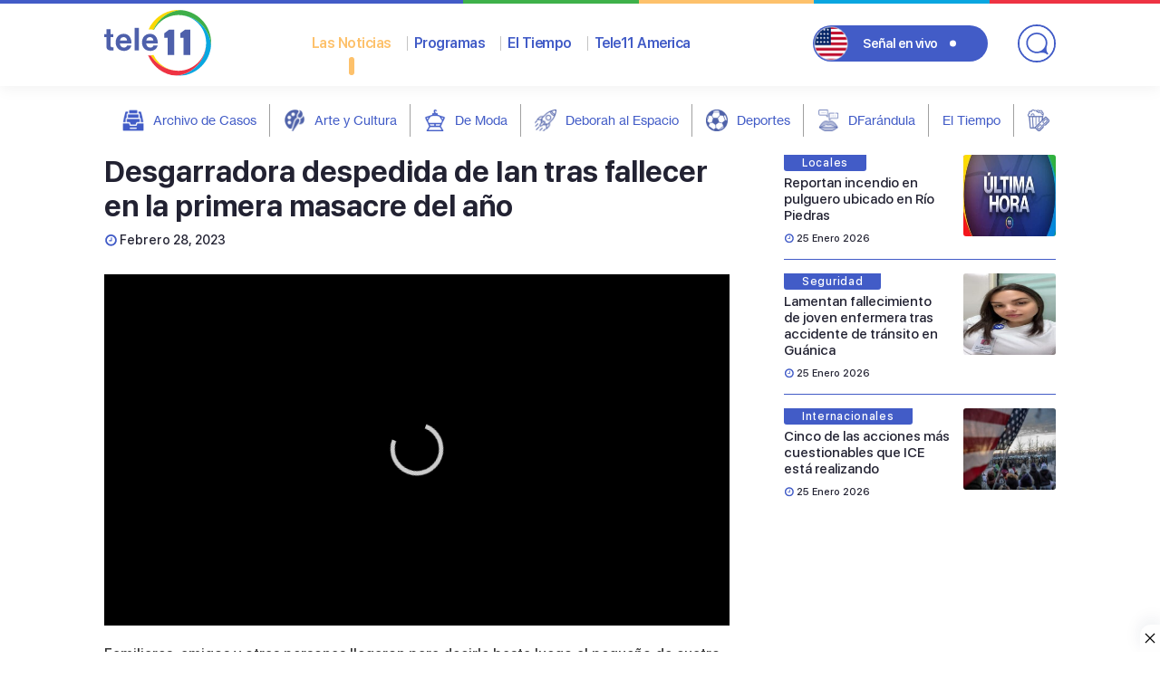

--- FILE ---
content_type: text/html; charset=UTF-8
request_url: https://teleonce.com/noticias/locales/desgarradora-despedida-de-ian-tras-fallecer-en-la-primera-masacre-del-ano/
body_size: 19041
content:
<!doctype html>
<html lang="es">
<head>


	<meta charset="UTF-8">
	<meta name="viewport" content="width=device-width, initial-scale=1">

	<title>Desgarradora despedida de Ian tras fallecer en la primera masacre del año  - TeleOnce TV | Vívelo</title>
<meta name='robots' content='max-image-preview:large' />
<link rel='dns-prefetch' href='//ajax.googleapis.com' />
<link rel='dns-prefetch' href='//cdnjs.cloudflare.com' />
<link rel="alternate" type="application/rss+xml" title="TeleOnce TV | Vívelo &raquo; Feed" href="https://teleonce.com/feed/" />
<link rel="alternate" type="application/rss+xml" title="TeleOnce TV | Vívelo &raquo; Feed de los comentarios" href="https://teleonce.com/comments/feed/" />
<link rel="alternate" title="oEmbed (JSON)" type="application/json+oembed" href="https://teleonce.com/wp-json/oembed/1.0/embed?url=https%3A%2F%2Fteleonce.com%2Fnoticias%2Fseguridad%2Fdesgarradora-despedida-de-ian-tras-fallecer-en-la-primera-masacre-del-ano%2F" />
<link rel="alternate" title="oEmbed (XML)" type="text/xml+oembed" href="https://teleonce.com/wp-json/oembed/1.0/embed?url=https%3A%2F%2Fteleonce.com%2Fnoticias%2Fseguridad%2Fdesgarradora-despedida-de-ian-tras-fallecer-en-la-primera-masacre-del-ano%2F&#038;format=xml" />
<style id='wp-img-auto-sizes-contain-inline-css'>
img:is([sizes=auto i],[sizes^="auto," i]){contain-intrinsic-size:3000px 1500px}
/*# sourceURL=wp-img-auto-sizes-contain-inline-css */
</style>
<link rel='stylesheet' id='dce-animations-css' href='https://teleonce.com/wp-content/plugins/dynamic-content-for-elementor/assets/css/animations.css?ver=3.3.11' media='all' />
<style id='wp-emoji-styles-inline-css'>

	img.wp-smiley, img.emoji {
		display: inline !important;
		border: none !important;
		box-shadow: none !important;
		height: 1em !important;
		width: 1em !important;
		margin: 0 0.07em !important;
		vertical-align: -0.1em !important;
		background: none !important;
		padding: 0 !important;
	}
/*# sourceURL=wp-emoji-styles-inline-css */
</style>
<link rel='stylesheet' id='wp-block-library-css' href='https://teleonce.com/wp-includes/css/dist/block-library/style.min.css?ver=6.9' media='all' />
<style id='classic-theme-styles-inline-css'>
/*! This file is auto-generated */
.wp-block-button__link{color:#fff;background-color:#32373c;border-radius:9999px;box-shadow:none;text-decoration:none;padding:calc(.667em + 2px) calc(1.333em + 2px);font-size:1.125em}.wp-block-file__button{background:#32373c;color:#fff;text-decoration:none}
/*# sourceURL=/wp-includes/css/classic-themes.min.css */
</style>
<style id='global-styles-inline-css'>
:root{--wp--preset--aspect-ratio--square: 1;--wp--preset--aspect-ratio--4-3: 4/3;--wp--preset--aspect-ratio--3-4: 3/4;--wp--preset--aspect-ratio--3-2: 3/2;--wp--preset--aspect-ratio--2-3: 2/3;--wp--preset--aspect-ratio--16-9: 16/9;--wp--preset--aspect-ratio--9-16: 9/16;--wp--preset--color--black: #000000;--wp--preset--color--cyan-bluish-gray: #abb8c3;--wp--preset--color--white: #ffffff;--wp--preset--color--pale-pink: #f78da7;--wp--preset--color--vivid-red: #cf2e2e;--wp--preset--color--luminous-vivid-orange: #ff6900;--wp--preset--color--luminous-vivid-amber: #fcb900;--wp--preset--color--light-green-cyan: #7bdcb5;--wp--preset--color--vivid-green-cyan: #00d084;--wp--preset--color--pale-cyan-blue: #8ed1fc;--wp--preset--color--vivid-cyan-blue: #0693e3;--wp--preset--color--vivid-purple: #9b51e0;--wp--preset--gradient--vivid-cyan-blue-to-vivid-purple: linear-gradient(135deg,rgb(6,147,227) 0%,rgb(155,81,224) 100%);--wp--preset--gradient--light-green-cyan-to-vivid-green-cyan: linear-gradient(135deg,rgb(122,220,180) 0%,rgb(0,208,130) 100%);--wp--preset--gradient--luminous-vivid-amber-to-luminous-vivid-orange: linear-gradient(135deg,rgb(252,185,0) 0%,rgb(255,105,0) 100%);--wp--preset--gradient--luminous-vivid-orange-to-vivid-red: linear-gradient(135deg,rgb(255,105,0) 0%,rgb(207,46,46) 100%);--wp--preset--gradient--very-light-gray-to-cyan-bluish-gray: linear-gradient(135deg,rgb(238,238,238) 0%,rgb(169,184,195) 100%);--wp--preset--gradient--cool-to-warm-spectrum: linear-gradient(135deg,rgb(74,234,220) 0%,rgb(151,120,209) 20%,rgb(207,42,186) 40%,rgb(238,44,130) 60%,rgb(251,105,98) 80%,rgb(254,248,76) 100%);--wp--preset--gradient--blush-light-purple: linear-gradient(135deg,rgb(255,206,236) 0%,rgb(152,150,240) 100%);--wp--preset--gradient--blush-bordeaux: linear-gradient(135deg,rgb(254,205,165) 0%,rgb(254,45,45) 50%,rgb(107,0,62) 100%);--wp--preset--gradient--luminous-dusk: linear-gradient(135deg,rgb(255,203,112) 0%,rgb(199,81,192) 50%,rgb(65,88,208) 100%);--wp--preset--gradient--pale-ocean: linear-gradient(135deg,rgb(255,245,203) 0%,rgb(182,227,212) 50%,rgb(51,167,181) 100%);--wp--preset--gradient--electric-grass: linear-gradient(135deg,rgb(202,248,128) 0%,rgb(113,206,126) 100%);--wp--preset--gradient--midnight: linear-gradient(135deg,rgb(2,3,129) 0%,rgb(40,116,252) 100%);--wp--preset--font-size--small: 13px;--wp--preset--font-size--medium: 20px;--wp--preset--font-size--large: 36px;--wp--preset--font-size--x-large: 42px;--wp--preset--spacing--20: 0.44rem;--wp--preset--spacing--30: 0.67rem;--wp--preset--spacing--40: 1rem;--wp--preset--spacing--50: 1.5rem;--wp--preset--spacing--60: 2.25rem;--wp--preset--spacing--70: 3.38rem;--wp--preset--spacing--80: 5.06rem;--wp--preset--shadow--natural: 6px 6px 9px rgba(0, 0, 0, 0.2);--wp--preset--shadow--deep: 12px 12px 50px rgba(0, 0, 0, 0.4);--wp--preset--shadow--sharp: 6px 6px 0px rgba(0, 0, 0, 0.2);--wp--preset--shadow--outlined: 6px 6px 0px -3px rgb(255, 255, 255), 6px 6px rgb(0, 0, 0);--wp--preset--shadow--crisp: 6px 6px 0px rgb(0, 0, 0);}:where(.is-layout-flex){gap: 0.5em;}:where(.is-layout-grid){gap: 0.5em;}body .is-layout-flex{display: flex;}.is-layout-flex{flex-wrap: wrap;align-items: center;}.is-layout-flex > :is(*, div){margin: 0;}body .is-layout-grid{display: grid;}.is-layout-grid > :is(*, div){margin: 0;}:where(.wp-block-columns.is-layout-flex){gap: 2em;}:where(.wp-block-columns.is-layout-grid){gap: 2em;}:where(.wp-block-post-template.is-layout-flex){gap: 1.25em;}:where(.wp-block-post-template.is-layout-grid){gap: 1.25em;}.has-black-color{color: var(--wp--preset--color--black) !important;}.has-cyan-bluish-gray-color{color: var(--wp--preset--color--cyan-bluish-gray) !important;}.has-white-color{color: var(--wp--preset--color--white) !important;}.has-pale-pink-color{color: var(--wp--preset--color--pale-pink) !important;}.has-vivid-red-color{color: var(--wp--preset--color--vivid-red) !important;}.has-luminous-vivid-orange-color{color: var(--wp--preset--color--luminous-vivid-orange) !important;}.has-luminous-vivid-amber-color{color: var(--wp--preset--color--luminous-vivid-amber) !important;}.has-light-green-cyan-color{color: var(--wp--preset--color--light-green-cyan) !important;}.has-vivid-green-cyan-color{color: var(--wp--preset--color--vivid-green-cyan) !important;}.has-pale-cyan-blue-color{color: var(--wp--preset--color--pale-cyan-blue) !important;}.has-vivid-cyan-blue-color{color: var(--wp--preset--color--vivid-cyan-blue) !important;}.has-vivid-purple-color{color: var(--wp--preset--color--vivid-purple) !important;}.has-black-background-color{background-color: var(--wp--preset--color--black) !important;}.has-cyan-bluish-gray-background-color{background-color: var(--wp--preset--color--cyan-bluish-gray) !important;}.has-white-background-color{background-color: var(--wp--preset--color--white) !important;}.has-pale-pink-background-color{background-color: var(--wp--preset--color--pale-pink) !important;}.has-vivid-red-background-color{background-color: var(--wp--preset--color--vivid-red) !important;}.has-luminous-vivid-orange-background-color{background-color: var(--wp--preset--color--luminous-vivid-orange) !important;}.has-luminous-vivid-amber-background-color{background-color: var(--wp--preset--color--luminous-vivid-amber) !important;}.has-light-green-cyan-background-color{background-color: var(--wp--preset--color--light-green-cyan) !important;}.has-vivid-green-cyan-background-color{background-color: var(--wp--preset--color--vivid-green-cyan) !important;}.has-pale-cyan-blue-background-color{background-color: var(--wp--preset--color--pale-cyan-blue) !important;}.has-vivid-cyan-blue-background-color{background-color: var(--wp--preset--color--vivid-cyan-blue) !important;}.has-vivid-purple-background-color{background-color: var(--wp--preset--color--vivid-purple) !important;}.has-black-border-color{border-color: var(--wp--preset--color--black) !important;}.has-cyan-bluish-gray-border-color{border-color: var(--wp--preset--color--cyan-bluish-gray) !important;}.has-white-border-color{border-color: var(--wp--preset--color--white) !important;}.has-pale-pink-border-color{border-color: var(--wp--preset--color--pale-pink) !important;}.has-vivid-red-border-color{border-color: var(--wp--preset--color--vivid-red) !important;}.has-luminous-vivid-orange-border-color{border-color: var(--wp--preset--color--luminous-vivid-orange) !important;}.has-luminous-vivid-amber-border-color{border-color: var(--wp--preset--color--luminous-vivid-amber) !important;}.has-light-green-cyan-border-color{border-color: var(--wp--preset--color--light-green-cyan) !important;}.has-vivid-green-cyan-border-color{border-color: var(--wp--preset--color--vivid-green-cyan) !important;}.has-pale-cyan-blue-border-color{border-color: var(--wp--preset--color--pale-cyan-blue) !important;}.has-vivid-cyan-blue-border-color{border-color: var(--wp--preset--color--vivid-cyan-blue) !important;}.has-vivid-purple-border-color{border-color: var(--wp--preset--color--vivid-purple) !important;}.has-vivid-cyan-blue-to-vivid-purple-gradient-background{background: var(--wp--preset--gradient--vivid-cyan-blue-to-vivid-purple) !important;}.has-light-green-cyan-to-vivid-green-cyan-gradient-background{background: var(--wp--preset--gradient--light-green-cyan-to-vivid-green-cyan) !important;}.has-luminous-vivid-amber-to-luminous-vivid-orange-gradient-background{background: var(--wp--preset--gradient--luminous-vivid-amber-to-luminous-vivid-orange) !important;}.has-luminous-vivid-orange-to-vivid-red-gradient-background{background: var(--wp--preset--gradient--luminous-vivid-orange-to-vivid-red) !important;}.has-very-light-gray-to-cyan-bluish-gray-gradient-background{background: var(--wp--preset--gradient--very-light-gray-to-cyan-bluish-gray) !important;}.has-cool-to-warm-spectrum-gradient-background{background: var(--wp--preset--gradient--cool-to-warm-spectrum) !important;}.has-blush-light-purple-gradient-background{background: var(--wp--preset--gradient--blush-light-purple) !important;}.has-blush-bordeaux-gradient-background{background: var(--wp--preset--gradient--blush-bordeaux) !important;}.has-luminous-dusk-gradient-background{background: var(--wp--preset--gradient--luminous-dusk) !important;}.has-pale-ocean-gradient-background{background: var(--wp--preset--gradient--pale-ocean) !important;}.has-electric-grass-gradient-background{background: var(--wp--preset--gradient--electric-grass) !important;}.has-midnight-gradient-background{background: var(--wp--preset--gradient--midnight) !important;}.has-small-font-size{font-size: var(--wp--preset--font-size--small) !important;}.has-medium-font-size{font-size: var(--wp--preset--font-size--medium) !important;}.has-large-font-size{font-size: var(--wp--preset--font-size--large) !important;}.has-x-large-font-size{font-size: var(--wp--preset--font-size--x-large) !important;}
:where(.wp-block-post-template.is-layout-flex){gap: 1.25em;}:where(.wp-block-post-template.is-layout-grid){gap: 1.25em;}
:where(.wp-block-term-template.is-layout-flex){gap: 1.25em;}:where(.wp-block-term-template.is-layout-grid){gap: 1.25em;}
:where(.wp-block-columns.is-layout-flex){gap: 2em;}:where(.wp-block-columns.is-layout-grid){gap: 2em;}
:root :where(.wp-block-pullquote){font-size: 1.5em;line-height: 1.6;}
/*# sourceURL=global-styles-inline-css */
</style>
<link rel='stylesheet' id='algolia-satellite-css' href='https://teleonce.com/wp-content/plugins/search-with-typesense/assets/vendor/css/algolia-satellite.min.css?ver=61e3d5e205d603b7f9da' media='' />
<link rel='stylesheet' id='cm-typesense-frontend-style-css' href='https://teleonce.com/wp-content/plugins/search-with-typesense/build/frontend/style-instant-search.css?ver=61e3d5e205d603b7f9da' media='' />
<link rel='stylesheet' id='teleonce-style-css' href='https://teleonce.com/wp-content/themes/teleonce/style.css?ver=2.0.20200703' media='all' />
<link rel='stylesheet' id='teleonce-fancybox-css-css' href='https://cdnjs.cloudflare.com/ajax/libs/fancybox/3.5.7/jquery.fancybox.min.css?ver=2.0.20200703' media='all' />
<link rel='stylesheet' id='teleonce-main-css-css' href='https://teleonce.com/wp-content/themes/teleonce/dist/css/app.min.css?ver=2.0.20200703' media='all' />
<link rel='stylesheet' id='elementor-icons-css' href='https://teleonce.com/wp-content/plugins/elementor/assets/lib/eicons/css/elementor-icons.min.css?ver=5.45.0' media='all' />
<link rel='stylesheet' id='elementor-frontend-css' href='https://teleonce.com/wp-content/plugins/elementor/assets/css/frontend.min.css?ver=3.34.0' media='all' />
<link rel='stylesheet' id='elementor-post-619747-css' href='https://teleonce.com/wp-content/uploads/elementor/css/post-619747.css?ver=1768880838' media='all' />
<link rel='stylesheet' id='dashicons-css' href='https://teleonce.com/wp-includes/css/dashicons.min.css?ver=6.9' media='all' />
<script src="https://teleonce.com/wp-content/plugins/stop-user-enumeration/frontend/js/frontend.js?ver=1.7" id="stop-user-enumeration-js" defer data-wp-strategy="defer"></script>
<script src="https://teleonce.com/wp-includes/js/jquery/jquery.min.js?ver=3.7.1" id="jquery-core-js"></script>
<script src="https://teleonce.com/wp-includes/js/jquery/jquery-migrate.min.js?ver=3.4.1" id="jquery-migrate-js"></script>
<script src="https://ajax.googleapis.com/ajax/libs/jquery/1.12.4/jquery.min.js?ver=2.0.20200703" id="teleonce-jquery-js"></script>
<link rel="https://api.w.org/" href="https://teleonce.com/wp-json/" /><link rel="alternate" title="JSON" type="application/json" href="https://teleonce.com/wp-json/wp/v2/noticias/608720" /><link rel="EditURI" type="application/rsd+xml" title="RSD" href="https://teleonce.com/xmlrpc.php?rsd" />
<link rel='shortlink' href='https://teleonce.com/?p=608720' />
<script async src='https://securepubads.g.doubleclick.net/tag/js/gpt.js'></script>
<script>
 var HIDE_HEADER_AD = false;
	window.googletag = window.googletag || {cmd: []};
	googletag.cmd.push(function() {

		var horizontal = googletag.sizeMapping()
			.addSize([992, 0], [[728, 90], [970, 90]])
			.addSize([320, 0], [[320, 50], [320, 100]])
			.build();

		var cuadrado = googletag.sizeMapping()
			.addSize([992, 0], [[300, 250]])
			.addSize([320, 0], [[300, 250], [300, 600]])
			.build();

		var vertical = googletag.sizeMapping()
			.addSize([992, 0], [[300, 250], [300, 600]])
			.addSize([320, 0], [[300, 250], [300, 600]])
			.build();

		var horizontal2 = googletag.sizeMapping()
			.addSize([992, 0], [[728, 90], [970, 90],[970, 250]])
			.addSize([320, 0], [[300, 250], [320, 50], [320, 100]])
			.build();

		googletag.defineSlot('/22357478551/noticias/locales', [[320,50],[320,100],[728,90],[970,250]], 'div-gpt-noticias-locales-0')
			.defineSizeMapping(horizontal2).addService(googletag.pubads());

		googletag.defineSlot('/22357478551/noticias/locales', [[728,90],[320,50],[320,100],[970,90],[300,250]], 'div-gpt-noticias-locales-1')
			.defineSizeMapping(horizontal2).addService(googletag.pubads());

		googletag.defineSlot('/22357478551/noticias/locales', [[300,250]], 'div-gpt-noticias-locales-2')
			.defineSizeMapping(cuadrado).addService(googletag.pubads());

		googletag.defineSlot('/22357478551/noticias/locales', [[728,90],[320,50],[320,100],[970,90]], 'div-gpt-noticias-locales-3')
			.defineSizeMapping(vertical).addService(googletag.pubads());

		googletag.defineSlot('/22357478551/noticias/locales', [[728,90],[320,50],[320,100],[970,90]], 'div-gpt-noticias-locales-4')
			.defineSizeMapping(horizontal).addService(googletag.pubads());

		googletag.defineSlot('/22357478551/noticias/locales', [[728,90],[970,90],[970,250],[300,250],[320,50],[320,100]], 'div-gpt-noticias-locales-5')
			.defineSizeMapping(horizontal).addService(googletag.pubads());

		googletag.defineSlot('/22357478551/noticias/locales', [[300,250],[300,600]], 'div-gpt-noticias-locales-6')
			.defineSizeMapping(vertical).addService(googletag.pubads());
        if (!HIDE_HEADER_AD) {
		googletag.defineSlot('/22357478551/noticias/locales', [[728,90],[320,50],[320,100],[970,90]], 'div-gpt-noticias-locales-7')
			.defineSizeMapping(horizontal).addService(googletag.pubads());
       }
		googletag.defineOutOfPageSlot('/22357478551/noticias/locales', 'transitional')
			.addService(googletag.pubads());

		googletag.pubads().enableSingleRequest();
		googletag.pubads().collapseEmptyDivs();
		googletag.pubads().setTargeting('post_id','608720');
		googletag.pubads().setTargeting('post_tag', []);
		googletag.pubads().setCentering(true);
		googletag.enableServices();
	});
</script><div id='gpt-header-ad' style='position:relative;z-index:9999'>
          <div id='div-gpt-noticias-locales-7' style='min-width:320px;min-height:50px'>
            <script>googletag.cmd.push(function(){googletag.display('div-gpt-noticias-locales-7');});</script>
          </div>
        </div>
        <script>
          (function(){
            var adWrap = document.getElementById('gpt-header-ad');
            if(!adWrap) return;
            var hideAt = 50;
            var toggle = function(){ adWrap.style.display = (window.scrollY > hideAt) ? 'none' : ''; };
            document.addEventListener('scroll', toggle, {passive:true});
          })();
        </script><div class='sticky-ads' id='sticky-ads'>
			<div style='width:22px;height:30px;fill:#000' class='sticky-ads-close'
				 onclick='document.getElementById("sticky-ads").style.display="none"'>
				<svg xmlns='http://www.w3.org/2000/svg' viewBox='0 0 24 24'>
					<path d='M13 12l5-5-1-1-5 5-5-5-1 1 5 5-5 5 1 1 5-5 5 5 1-1z'/>
				</svg>
			</div>
			<div class='sticky-ads-content'>
				<div id='div-gpt-noticias-locales-4' style='min-width:320px;min-height:0px'>
					<script>googletag.cmd.push(function(){googletag.display('div-gpt-noticias-locales-4');});</script>
				</div>
			</div>
		  </div>
			<script>
				jQuery(window).on('elementor/frontend/init', function () { //wait for elementor to load
					elementorFrontend.on('components:init', function () { //wait for elementor pro to load
						setTimeout(() => {
							elementorProFrontend.modules.popup.showPopup({id: 0 });
						}, 500); // Delay half a second. Elementor document doesn't fully load sometimes.
					});
				});
			</script>
			<link rel="canonical" href="https://teleonce.com/noticias/seguridad/desgarradora-despedida-de-ian-tras-fallecer-en-la-primera-masacre-del-ano/" />
<meta name="description" content="Familiares, amigos y otras personas llegaron para decirle hasta luego al pequeño de cuatro años, mientras, las autoridades siguen buscando a los responsables." />
<script type="application/ld+json">{"@context":"https:\/\/schema.org","@graph":[{"@type":"Organization","@id":"https:\/\/teleonce.com\/#schema-publishing-organization","url":"https:\/\/teleonce.com","name":"TeleOnce TV","logo":{"@type":"ImageObject","@id":"https:\/\/teleonce.com\/#schema-organization-logo","url":"https:\/\/teleonce.com\/wp-content\/uploads\/2022\/03\/logo.png","height":60,"width":60}},{"@type":"WebSite","@id":"https:\/\/teleonce.com\/#schema-website","url":"https:\/\/teleonce.com","name":"TeleOnce TV | V\u00edvelo","encoding":"UTF-8","potentialAction":{"@type":"SearchAction","target":"https:\/\/teleonce.com\/search\/{search_term_string}\/","query-input":"required name=search_term_string"},"image":{"@type":"ImageObject","@id":"https:\/\/teleonce.com\/#schema-site-logo","url":"https:\/\/teleonce.com\/wp-content\/uploads\/2023\/05\/T11-Logo.png","height":734,"width":1200}},{"@type":"BreadcrumbList","@id":"https:\/\/teleonce.com\/noticias\/locales\/desgarradora-despedida-de-ian-tras-fallecer-en-la-primera-masacre-del-ano?page&categorias=locales&noticias=desgarradora-despedida-de-ian-tras-fallecer-en-la-primera-masacre-del-ano&post_type=noticias&name=desgarradora-despedida-de-ian-tras-fallecer-en-la-primera-masacre-del-ano\/#breadcrumb","itemListElement":[{"@type":"ListItem","position":1,"name":"Home","item":"https:\/\/teleonce.com"},{"@type":"ListItem","position":2,"name":"Noticias","item":"https:\/\/teleonce.com\/noticias\/%categorias%\/"},{"@type":"ListItem","position":3,"name":"Desgarradora despedida de Ian tras fallecer en la primera masacre del a\u00f1o"}]},{"@type":"Person","@id":"https:\/\/teleonce.com\/#schema-author-6","name":"Isaac Rosado"},{"@type":"WebPage","@id":"https:\/\/teleonce.com\/noticias\/seguridad\/desgarradora-despedida-de-ian-tras-fallecer-en-la-primera-masacre-del-ano\/#schema-webpage","isPartOf":{"@id":"https:\/\/teleonce.com\/#schema-website"},"publisher":{"@id":"https:\/\/teleonce.com\/#schema-publishing-organization"},"url":"https:\/\/teleonce.com\/noticias\/seguridad\/desgarradora-despedida-de-ian-tras-fallecer-en-la-primera-masacre-del-ano\/"},{"@type":"NewsArticle","mainEntityOfPage":{"@id":"https:\/\/teleonce.com\/noticias\/seguridad\/desgarradora-despedida-de-ian-tras-fallecer-en-la-primera-masacre-del-ano\/#schema-webpage"},"publisher":{"@id":"https:\/\/teleonce.com\/#schema-publishing-organization"},"dateModified":"2023-02-28T17:18:57","datePublished":"2023-02-28T17:18:53","headline":"Desgarradora despedida de Ian tras fallecer en la primera masacre del a\u00f1o  - TeleOnce TV | V\u00edvelo","description":"Familiares, amigos y otras personas llegaron para decirle hasta luego al peque\u00f1o de cuatro a\u00f1os, mientras, las autoridades siguen buscando a los responsables.","name":"Desgarradora despedida de Ian tras fallecer en la primera masacre del a\u00f1o","author":{"@id":"https:\/\/teleonce.com\/#schema-author-6"},"image":{"@type":"ImageObject","@id":"https:\/\/teleonce.com\/noticias\/seguridad\/desgarradora-despedida-de-ian-tras-fallecer-en-la-primera-masacre-del-ano\/#schema-article-image","url":"https:\/\/teleonce.com\/wp-content\/uploads\/2023\/02\/ian-1.jpg","height":1080,"width":1920},"thumbnailUrl":"https:\/\/teleonce.com\/wp-content\/uploads\/2023\/02\/ian-1.jpg"}]}</script>
<meta property="fb:app_id" content="309397165118988" />
<meta property="og:type" content="article" />
<meta property="og:url" content="https://teleonce.com/noticias/seguridad/desgarradora-despedida-de-ian-tras-fallecer-en-la-primera-masacre-del-ano/" />
<meta property="og:title" content="Desgarradora despedida de Ian tras fallecer en la primera masacre del año - TeleOnce TV | Vívelo" />
<meta property="og:description" content="Familiares, amigos y otras personas llegaron para decirle hasta luego al pequeño de cuatro años, mientras, las autoridades siguen buscando a los responsables." />
<meta property="og:image" content="https://teleonce.com/wp-content/uploads/2023/02/ian-1.jpg" />
<meta property="og:image:width" content="1920" />
<meta property="og:image:height" content="1080" />
<meta property="article:published_time" content="2023-02-28T17:18:53" />
<meta property="article:author" content="Isaac Rosado" />
<meta name="twitter:card" content="summary_large_image" />
<meta name="twitter:site" content="tele11PR" />
<meta name="twitter:title" content="Desgarradora despedida de Ian tras fallecer en la primera masacre del año - TeleOnce TV | Vívelo" />
<meta name="twitter:description" content="Familiares, amigos y otras personas llegaron para decirle hasta luego al pequeño de cuatro años, mientras, las autoridades siguen buscando a los responsables." />
<meta name="twitter:image" content="https://teleonce.com/wp-content/uploads/2023/02/ian-1.jpg" />
<!-- /SEO -->

<style>
	.gutemberg .wp-block-gallery {
   
    height: unset!important;
}
header.site-header__primary .container .content-nav .main-nav__link {
    font-weight: 600;
    font-size: 16px;
    line-height: 35px;
    color: #425CC7;
    margin-right: 25px!important;
	}
main {padding-top: 0px!important; }
	/*===== Taboola ===== */
	[data-feed-main-container-id="taboola-below-article-thumbnails"][data-feed-container-num] {
    background-color: #ffffff!important;
	}
	[data-feed-main-container-id="taboola-below-article-thumbnails"] .trc_related_container .syndicatedItem .video-title {
    color: #333333!important;
    }
	[data-feed-main-container-id="taboola-below-article-thumbnails"] .trc_related_container .video-title {
    color: #333333!important;
    }
	/*===== Schedule ===== */
	.extvs-advance-program ul li .extvs-pro-width .extvs-simple-sch > * {
    margin: 5px 5px!important;
    line-height: 10px!important;
    font-size: 14px!important;
		color:#ffffff;
    white-space: nowrap;
}
	
.tvs_collapse_img img {
    width: 60px;
}
.extvs-advance-program ul li .extvs-pro-width {
 background: #425cc7!important;
}
div.extvs-advance-program > ul > li > div:nth-child(even){
		background:#2d4191!important;
	}
/*===== El Tiempo ===== */	
	.wf-date {
    display: none;
}
/*===== Countdown ===== */
    /* padding: 0; */
    line-height: 10px;
    font-size: 14px;
    white-space: nowrap;
}
	main {
    padding-top: 0px !important;
	}
	.eapps-countdown-timer-item-group.eapps-countdown-timer-item-group-days{display:block;}
	#topimg-mobile{display: none;}
	#topimg{display: block;}
	#topimg{
    width: auto;
    height: 56px;
	}
	#topimg-mobile {
    width: auto;
    height: 50px;
	}
	.eapps-countdown-timer-480.eapps-countdown-timer-position-bar .eapps-countdown-timer-header {
    margin-bottom: 4px;
    width: 50%;
	}
	#eapps-countdown-timer-1 .eapps-countdown-timer-item-container {
    margin-top: 12px;
	}
	.eapps-countdown-timer-480.eapps-countdown-timer-position-bar .eapps-countdown-timer-inner {
    flex-direction: row!important;}
    .eapps-countdown-timer-position-bar .eapps-countdown-timer-header-title-text {
    max-height: 4em!important;
	}
	#eapps-countdown-timer-1 .eapps-countdown-timer-item-group-label {
    font-size: 11px;
    max-width: 46px;
	line-height: 12px!important;
	}
	.eapps-countdown-timer-position-bar .eapps-countdown-timer-item-group-label {
    font-size: 11px;
    margin-top: 0px!important;
}
	.eapps-countdown-timer-640.eapps-countdown-timer-position-bar .eapps-countdown-timer-item-group-label {
    font-size: 9px !important;
    line-height: 12px!important;
}
	header.site-header__primary {
    position: sticky!important;
}
	@media screen and (max-width: 767px){
		#topimg-mobile{display: block;margin-left: 4px;}
		#topimg{display: none;}
		#eapps-countdown-timer-1 .eapps-countdown-timer-item-container {margin-top: 12px;width: 50%;}
	}

	/*===== End Countdown ===== */
	/*===== Page ===== */
	.page h1.entry-title {
    display: none;
	}
	/*iframe[id^="google_ads_iframe_"]{width: revert-layer!important;} */
	/*===== End Page ===== */
	/*===== Articles ====*/
	.card__category {
    width: max-content;
	}
@media only screen and (max-width: 640px){
	#jp-relatedposts .jp-relatedposts-items-visual h4.jp-relatedposts-post-title {
    font-size: 12px!important;
    line-height: 14px!important;
    padding-top: 4px!important;
}
		#jp-relatedposts .jp-relatedposts-items-visual {
			margin-right: 0px!important;}
		#jp-relatedposts .jp-relatedposts-items-visual .jp-relatedposts-post {
    padding-right: 6px!important;
}
#jp-relatedposts .jp-relatedposts-items .jp-relatedposts-post {
    width: 33%!important;
}
#jp-relatedposts .jp-relatedposts-items .jp-relatedposts-post:nth-child(3n) {
    clear: unset!important;
}
}
	img.jp-relatedposts-post-img {
    border-radius: 5px;
}
	.gutemberg h3 {
    font-size: 26px;
    line-height: 40px!important;
    font-weight: 500!important;
}
	.card__thumb figure img {
    display: block;
    border-radius: 3px;
    width: 102px;
    height: 90px!important;
    }
	.gutemberg ul, .gutemberg ol {
		padding-bottom: 15px;}
	/*===== End Articles ====*/
	.gutemberg h2 {
    font-size: 28px;
    line-height: 30px!important;
    margin-bottom: 20px;
    font-weight: 400!important;
}
	.jw-flag-floating.jw-floating-dismissible .jw-wrapper {
    width: 65%!important;
    bottom: 6rem!important;
}
	div#vSlider {
    height: 0px!important;
    overflow: hidden;
}
	section.jwplayer__content {
    margin-bottom: 20px;
}
	/*=== Social Liks ===*/
	.sbi_info_wrapper {
    background: #ededed;
    border-radius: 0px 0px 6px 6px;
}
	/* ==== El Tiempo==== */
	.jsx-2712585160.eaw-weather-detail {
    display: none!important;} 
	/* === ADS CSS === */
	.sticky-ads-close {
    width: 30px;
    height: 30px;
    display: flex;
    align-items: center;
    justify-content: center;
    border-radius: 12px 0 0;
    position: absolute;
    right: 0;
    top: -30px;
    background-color: #fefefe;
    box-shadow: 0 -6px 18px 0 rgba(9,32,76,.08);
}
.sticky-ads {
    position: fixed;
    bottom: 0;
    left: 0;
    width: 100%;
    min-height: 0px;
    max-height: 100px;
    padding: 0px 0;
    box-shadow: 0 -6px 18px 0 rgba(9,32,76,.1);
    -webkit-transition: all .1s ease-in;
    transition: all .1s ease-in;
    display: flex;
    align-items: center;
    justify-content: center;
    background-color: #fefefe;
    z-index: 9999;
}
.sticky-ads .sticky-ads-close svg {
    width: 22px;
    height: 22px;
    fill: #000;
}
	
[id^='div-gpt-']{
	margin-left: auto;
	margin-right: auto;
	margin-bottom:10px;
	margin-top:10px;
	}
.interstatial-set > #ad {
    display: none;
}
	#transitional{
    position:fixed;            /* flota sobre toda la página            */
    inset:0;                   /* top:0; right:0; bottom:0; left:0       */
    display:flex;              /* centra el iframe con Flexbox          */
    align-items:center;
    justify-content:center;
    width:100vw;
    height:100vh;
    background:rgba(0,0,0,.30);/* negro al 30 % de opacidad             */
    z-index:2147483647;        /* por encima de todo                     */
}
#transitional [id^='google_ads_iframe'] iframe{
    position: fixed;
    top:0px;
    left:0px;
    z-index: 99999999;
    width:100%;
    height:100%;
	background: #333333a6;
}
	#transitional.hide{display:none!important;}
/* === END ADS CSS === */
#most-watched {
    margin-bottom: 20px;
}
	.swiper-wrapper.news {
    position: relative;
    max-height: 250px;
}
.swiper-wrapper {
    position: relative;
    width: 100%;
    z-index: 1;
    display: -ms-flexbox;
    display: flex;
    transition-property: transform;
    box-sizing: content-box;
    flex-wrap: nowrap;
    flex-direction: row;
    justify-content: flex-start;
    align-items: flex-start;
}
.container{max-width:1050px!important;}
</style>


 <script async src="https://www.googletagmanager.com/gtag/js?id=G-J4HNZBEVS3&l=beehiveDataLayer"></script> <script>window.beehiveDataLayer = window.beehiveDataLayer || [];
			function beehive_ga() {beehiveDataLayer.push(arguments);}
			beehive_ga('js', new Date())
						beehive_ga('config', 'G-J4HNZBEVS3', {
				'anonymize_ip': true,
				'allow_google_signals': true,
			})</script>
			<style>
				.e-con.e-parent:nth-of-type(n+4):not(.e-lazyloaded):not(.e-no-lazyload),
				.e-con.e-parent:nth-of-type(n+4):not(.e-lazyloaded):not(.e-no-lazyload) * {
					background-image: none !important;
				}
				@media screen and (max-height: 1024px) {
					.e-con.e-parent:nth-of-type(n+3):not(.e-lazyloaded):not(.e-no-lazyload),
					.e-con.e-parent:nth-of-type(n+3):not(.e-lazyloaded):not(.e-no-lazyload) * {
						background-image: none !important;
					}
				}
				@media screen and (max-height: 640px) {
					.e-con.e-parent:nth-of-type(n+2):not(.e-lazyloaded):not(.e-no-lazyload),
					.e-con.e-parent:nth-of-type(n+2):not(.e-lazyloaded):not(.e-no-lazyload) * {
						background-image: none !important;
					}
				}
			</style>
			<style type="text/css" id="branda-admin-bar-logo">
body #wpadminbar #wp-admin-bar-wp-logo > .ab-item {
	background-image: url(https://teleonce.com/wp-content/uploads/2024/05/TeleOnce-IconV2.png);
	background-repeat: no-repeat;
	background-position: 50%;
	background-size: 80%;
}
body #wpadminbar #wp-admin-bar-wp-logo > .ab-item .ab-icon:before {
	content: " ";
}
</style>
<link rel="icon" href="https://teleonce.com/wp-content/uploads/2024/05/cropped-TeleOnce-IconV2-32x32.png" sizes="32x32" />
<link rel="icon" href="https://teleonce.com/wp-content/uploads/2024/05/cropped-TeleOnce-IconV2-192x192.png" sizes="192x192" />
<link rel="apple-touch-icon" href="https://teleonce.com/wp-content/uploads/2024/05/cropped-TeleOnce-IconV2-180x180.png" />
<meta name="msapplication-TileImage" content="https://teleonce.com/wp-content/uploads/2024/05/cropped-TeleOnce-IconV2-270x270.png" />
		<style id="wp-custom-css">
			.slider__primary .swiper-wrapper .swiper-slide:before{background:linear-gradient(360deg, #0B112B 22.06%, rgba(11,17,43,0) 0%)!important}		</style>
		
</head>
<body onload="transitional()" class="wp-singular noticias-template-default single single-noticias postid-608720 wp-theme-teleonce no-sidebar elementor-default elementor-kit-619747">

<div id="page" class="site">

	<div class="go-top"></div>

	
            <div 
                class="elfsight-widget-countdown-timer elfsight-widget" 
                data-elfsight-countdown-timer-options="%7B%22type%22%3A%22scheduled%22%2C%22startTime%22%3A1738368000000%2C%22endTime%22%3A1741643700000%2C%22setTimeZone%22%3Atrue%2C%22timeZone%22%3A%22Etc%5C%2FGMT%2B4%22%2C%22startNumber%22%3A1%2C%22endNumber%22%3A100%2C%22numberFrequency%22%3A%22auto%22%2C%22numberFrequencyValue%22%3A10%2C%22timeValue%22%3A24%2C%22timeUnit%22%3A%22hours%22%2C%22remainingRestartEnabled%22%3Atrue%2C%22remainingRestartValue%22%3A1%2C%22remainingRestartUnit%22%3A%22days%22%2C%22position%22%3A%22top-bar-static%22%2C%22messageBeforeTimer%22%3A%22%3Cimg%20id%3D%5C%22topimg%5C%22%20src%3D%5C%22https%3A%5C%2F%5C%2Fteleonce.com%5C%2Fwp-content%5C%2Fuploads%5C%2F2025%5C%2F03%5C%2FTop-banner-lugaro-desktop.jpg%5C%22%3E%3Cimg%20id%3D%5C%22topimg-mobile%5C%22%20src%3D%5C%22https%3A%5C%2F%5C%2Fteleonce.com%5C%2Fwp-content%5C%2Fuploads%5C%2F2025%5C%2F03%5C%2FTop-banner-lugaro-movil.jpg%5C%22%3E%22%2C%22elements%22%3A%5B%22days%22%2C%22hours%22%2C%22minutes%22%2C%22seconds%22%5D%2C%22daysLabel%22%3A%22Dias%22%2C%22hoursLabel%22%3A%22Horas%22%2C%22minutesLabel%22%3A%22Minutos%22%2C%22secondsLabel%22%3A%22Segundos%22%2C%22timerStopAction%22%3A%22hide%22%2C%22timerStopMessage%22%3A%22The%20countdown%20is%20finished%22%2C%22timerStopCountersVisible%22%3Atrue%2C%22timerStopButtonVisible%22%3Atrue%2C%22timerStopButtonLink%22%3A%22%22%2C%22timerStopButtonText%22%3A%22%22%2C%22timerStopRedirect%22%3A%22%22%2C%22align%22%3A%22center%22%2C%22buttonVisible%22%3Afalse%2C%22buttonLink%22%3A%22https%3A%5C%2F%5C%2Felfsight.com%22%2C%22buttonText%22%3A%22Shop%20now%22%2C%22buttonLinkTargetBlank%22%3Atrue%2C%22areaClickable%22%3Atrue%2C%22style%22%3A%22gradient-blocks%22%2C%22theme%22%3A%22default%22%2C%22timerColor%22%3A%22rgb%28161%2C%2070%2C%2046%29%22%2C%22labelsColor%22%3A%22rgb%2834%2C%2034%2C%2034%29%22%2C%22messageColor%22%3A%22rgb%280%2C%200%2C%200%29%22%2C%22buttonColor%22%3A%22rgb%280%2C%200%2C%200%29%22%2C%22backgroundColor%22%3A%22%22%2C%22messageFontSize%22%3A20%2C%22timerSize%22%3A32%2C%22buttonSize%22%3A16%2C%22animation%22%3A%22flip%22%2C%22widgetId%22%3A%229%22%7D" 
                data-elfsight-countdown-timer-version="1.4.0"
                data-elfsight-widget-id="elfsight-countdown-timer-9">
            </div>
            	<header id="masthead" class="site-header site-header__primary">
		<span class="line-multicolor"></span>
		<div class="container">
			<input type="checkbox" id="menu_checkbox">
			<label for="menu_checkbox" class="icon-menu">
				<div></div><div></div><div></div>
			</label>

			<a href="https://teleonce.com" class="logo" data-wpel-link="internal" rel="noopener noreferrer">
				<img src="https://teleonce.com/wp-content/themes/teleonce/dist/img/logo.svg" alt="Logo2 Tele11">
			</a>

			<div class="content-nav">
				<nav class="main-nav" aria-label="Menú principal">
					<a href="https://teleonce.com/noticias" class="main-nav__link c-yellow active" data-wpel-link="internal" rel="noopener noreferrer">
						Las Noticias
					</a>
					<a href="https://teleonce.com/programas" class="main-nav__link c-green " >
						Programas
					</a>
					<a href="https://teleonce.com/el-tiempo" class="main-nav__link c-red ">
						El Tiempo
					</a>
					<a href="https://teleonce.com/america" class="main-nav__link c-red" data-wpel-link="internal" rel="noopener noreferrer">
						Tele11 America
					</a>


				</nav>
				<div class="socials show_mobile_980">
					<span>Follow Us</span>
					<div class="icons">
						<a href="https://www.facebook.com/TeleOncePR/" target="_blank" rel="noopener noreferrer external" class="icon-facebook" data-wpel-link="external">
							<span class="sr-only">Abrir en una nueva pestaña</span>
							<img src="https://teleonce.com/wp-content/themes/teleonce/dist/img/icons/icon-facebook.svg" alt="Facebook">
						</a>
						<a href="https://twitter.com/tele11PR?ref_src=twsrc%5Egoogle%7Ctwcamp%5Eserp%7Ctwgr%5Eauthor" target="_blank" rel="noopener noreferrer external" class="icon-twitter" data-wpel-link="external">
							<span class="sr-only">Abrir en una nueva pestaña</span>
							<img src="https://teleonce.com/wp-content/themes/teleonce/dist/img/icons/icon-twitter.svg" alt="Twitter">
						</a>
						<a href="https://www.youtube.com/c/TeleOncePuertoRico" target="_blank" rel="noopener noreferrer external" class="icon-youtube" data-wpel-link="external">
							<span class="sr-only">Abrir en una nueva pestaña</span>
							<img src="https://teleonce.com/wp-content/themes/teleonce/dist/img/icons/icon-youtube.svg" alt="Youtube">
						</a>
						<a href="https://www.instagram.com/teleonce/?hl=es" target="_blank" rel="noopener noreferrer external" class="icon-instagram" data-wpel-link="external">
							<span class="sr-only">Abrir en una nueva pestaña</span>
							<img src="https://teleonce.com/wp-content/themes/teleonce/dist/img/icons/icon-instagram.svg" alt="Instagram">
						</a>
					</div>
				</div>


			</div>

						<a href="https://teleonce.com/en-vivo" class="live-signal button__secondary" data-wpel-link="internal" rel="noopener noreferrer">
				<span class="show_desktop_767-inlineblock">Señal</span> en vivo
			</a>
			
			<div class="weather">

			<form role="search" aria-label="Formulario de búsqueda" method="get" class="search-box" action="https://teleonce.com">
				<label>
					<span class="screen-reader-text">Buscar:</span>
					<input type="search" class="search-field" placeholder="Buscar..." value="" name="s" />
				</label>
				<button class="btn-search"></button>
				<span class="icon-close"></span>
			</form>
		</div>
	</header><!-- #masthead -->
  


<main id="acsbContent" class="site-main">

     

        <div class="container">


            

<div class="nav-cats">

    
    <div class="item">  
                    <img src="https://teleonce.com/wp-content/uploads/2025/02/archivo.png" alt="Archivo de Casos">
               
        <a href="https://teleonce.com/noticias/archivo-de-casos/" data-wpel-link="internal" rel="noopener noreferrer">
            Archivo de Casos        </a>
    </div>
    
    
    <div class="item">  
                    <img src="https://teleonce.com/wp-content/uploads/2024/03/ArteyCultura-1.png" alt="Arte y Cultura">
               
        <a href="https://teleonce.com/noticias/arte-y-cultura/" data-wpel-link="internal" rel="noopener noreferrer">
            Arte y Cultura        </a>
    </div>
    
    
    <div class="item">  
                    <img src="https://teleonce.com/wp-content/uploads/2024/03/icon-moda.png" alt="De Moda">
               
        <a href="https://teleonce.com/noticias/moda/" data-wpel-link="internal" rel="noopener noreferrer">
            De Moda        </a>
    </div>
    
    
    <div class="item">  
                    <img src="https://teleonce.com/wp-content/uploads/2025/04/Untitled-design-1.png" alt="Deborah al Espacio">
               
        <a href="https://teleonce.com/noticias/deborah-al-espacio/" data-wpel-link="internal" rel="noopener noreferrer">
            Deborah al Espacio        </a>
    </div>
    
    
    <div class="item">  
                    <img src="https://teleonce.com/wp-content/uploads/2022/02/Iconos-TeleOnce_Deporte.png" alt="Deportes">
               
        <a href="https://teleonce.com/noticias/deportes/" data-wpel-link="internal" rel="noopener noreferrer">
            Deportes        </a>
    </div>
    
    
    <div class="item">  
                    <img src="https://teleonce.com/wp-content/uploads/2024/03/DFarandula.png" alt="DFarándula">
               
        <a href="https://teleonce.com/noticias/dfarandula/" data-wpel-link="internal" rel="noopener noreferrer">
            DFarándula        </a>
    </div>
    
    
    <div class="item">  
               
        <a href="https://teleonce.com/noticias/el-tiempo/" data-wpel-link="internal" rel="noopener noreferrer">
            El Tiempo        </a>
    </div>
    
    
    <div class="item">  
                    <img src="https://teleonce.com/wp-content/uploads/2022/02/Iconos-TeleOnce-Entretenimiento.png" alt="Entretenimiento">
               
        <a href="https://teleonce.com/noticias/entretenimiento/" data-wpel-link="internal" rel="noopener noreferrer">
            Entretenimiento        </a>
    </div>
    
    
    <div class="item">  
                    <img src="https://teleonce.com/wp-content/uploads/2022/02/Iconos-TeleOnce-Internacional.png" alt="Internacionales">
               
        <a href="https://teleonce.com/noticias/internacionales/" data-wpel-link="internal" rel="noopener noreferrer">
            Internacionales        </a>
    </div>
    
    
    <div class="item">  
                    <img src="https://teleonce.com/wp-content/uploads/2021/12/icon_locales.png" alt="Locales">
               
        <a href="https://teleonce.com/noticias/locales/" data-wpel-link="internal" rel="noopener noreferrer">
            Locales        </a>
    </div>
    
    
    <div class="item">  
               
        <a href="https://teleonce.com/noticias/negocios/" data-wpel-link="internal" rel="noopener noreferrer">
            Negocios        </a>
    </div>
    
    
    <div class="item">  
                    <img src="https://teleonce.com/wp-content/uploads/2022/02/Iconos-TeleOnce-politica.png" alt="Política">
               
        <a href="https://teleonce.com/noticias/politica/" data-wpel-link="internal" rel="noopener noreferrer">
            Política        </a>
    </div>
    
    
    <div class="item">  
                    <img src="https://teleonce.com/wp-content/uploads/2022/02/Iconos-TeleOnce-Salud.png" alt="Salud">
               
        <a href="https://teleonce.com/noticias/salud/" data-wpel-link="internal" rel="noopener noreferrer">
            Salud        </a>
    </div>
    
    
    <div class="item">  
                    <img src="https://teleonce.com/wp-content/uploads/2021/12/icon_seguridad.png" alt="Seguridad">
               
        <a href="https://teleonce.com/noticias/seguridad/" data-wpel-link="internal" rel="noopener noreferrer">
            Seguridad        </a>
    </div>
    
    
    <div class="item">  
                    <img src="https://teleonce.com/wp-content/uploads/2023/09/2633204_circuit_digital_tech_technology_icon-2.png" alt="Tecnología">
               
        <a href="https://teleonce.com/noticias/tecnologia/" data-wpel-link="internal" rel="noopener noreferrer">
            Tecnología        </a>
    </div>
    
    
    <div class="item">  
                    <img src="https://teleonce.com/wp-content/uploads/2023/06/podcasts-icon.png" alt="Unidad Investigativa">
               
        <a href="https://teleonce.com/noticias/unidad-investigativa/" data-wpel-link="internal" rel="noopener noreferrer">
            Unidad Investigativa        </a>
    </div>
    
					
        
</div>

<div id='div-gpt-noticias-locales-0' style='min-width: 320px; min-height: 50px;'>
  <script>
    googletag.cmd.push(function() { googletag.display('div-gpt-noticias-locales-0'); });
  </script>
</div>
<article>

    <h1 class="title__secondary">
        <strong>
            Desgarradora despedida de Ian tras fallecer en la primera masacre del año        </strong>
    </h1>

    <div class="card__date">
        febrero 28, 2023    </div>
    <div class="gutemberg">
        
            <script src='https://cdn.jwplayer.com/players/wTV8k0R9-B8LWXJrX.js'></script>
            <script>
                jwplayer().on('ready', function() {
                    jwplayer().setConfig({
                        advertising: {
                            client: 'googima',
                            tag: 'https://pubads.g.doubleclick.net/gampad/ads?iu=/22357478551/noticias/&description_url=https%3A%2F%2Fteleonce.com%2F&tfcd=0&npa=0&sz=400x300%7C640x480&gdfp_req=1&output=vast&unviewed_position_start=1&env=vp&impl=s&correlator=&vad_type=linear'
                        }
                    });
                });
            </script>
        

<section class="jwplayer__content">
    </section>



 


<p>Familiares, amigos y otras personas llegaron para decirle hasta luego al pequeño de cuatro años, mientras, las autoridades siguen buscando a los responsables.</p>
<div id="outstream"></div>    </div>   

    <div class="share">
     
      
    
       
    </div>

    

<div id='div-gpt-noticias-locales-1' style='min-width: 320px; min-height: 50px;'>
  <script>
    googletag.cmd.push(function() { googletag.display('div-gpt-noticias-locales-1'); });
  </script>
</div>

</article>


<aside class="aside aside__primary">
    <div class="aside_posts">


        
                    <a href="https://teleonce.com/noticias/locales/reportan-incendio-en-pulguero-ubicado-en-rio-piedras/" class="item" data-wpel-link="internal" rel="noopener noreferrer">
                        
<article class="card card__thumb" data-id="765653">
    
                        <figure>

                
               
                    <span class="card__category">
                        Locales                    </span>
            

                <img width="300" height="169" src="https://teleonce.com/wp-content/uploads/2024/05/ULTIMA-HORA-6-300x169.jpg" class="attachment-thumbnail size-thumbnail wp-post-image" alt="" decoding="async" srcset="https://teleonce.com/wp-content/uploads/2024/05/ULTIMA-HORA-6-300x169.jpg 300w, https://teleonce.com/wp-content/uploads/2024/05/ULTIMA-HORA-6-770x433.jpg 770w, https://teleonce.com/wp-content/uploads/2024/05/ULTIMA-HORA-6-768x432.jpg 768w, https://teleonce.com/wp-content/uploads/2024/05/ULTIMA-HORA-6.jpg 1024w" sizes="(max-width: 300px) 100vw, 300px" />            </figure>
            
    <div class="card__data">

        <h3 class="card__title">
            Reportan incendio en pulguero ubicado en Río Piedras        </h3>
        
        <div class="card__date">
           <span class="card__date-number">25 enero 2026</span>

                    </div>

                

    </div>
   
</article>                    </a>

                
                    <a href="https://teleonce.com/noticias/seguridad/lamentan-fallecimiento-de-joven-enfermera-tras-accidente-de-transito-en-guanica/" class="item" data-wpel-link="internal" rel="noopener noreferrer">
                        
<article class="card card__thumb" data-id="765651">
    
                        <figure>

                
               
                    <span class="card__category">
                        Seguridad                    </span>
            

                <img width="169" height="300" src="https://teleonce.com/wp-content/uploads/2026/01/Jarelys-1-169x300.jpg" class="attachment-thumbnail size-thumbnail wp-post-image" alt="" decoding="async" srcset="https://teleonce.com/wp-content/uploads/2026/01/Jarelys-1-169x300.jpg 169w, https://teleonce.com/wp-content/uploads/2026/01/Jarelys-1-433x770.jpg 433w, https://teleonce.com/wp-content/uploads/2026/01/Jarelys-1-768x1365.jpg 768w, https://teleonce.com/wp-content/uploads/2026/01/Jarelys-1-864x1536.jpg 864w, https://teleonce.com/wp-content/uploads/2026/01/Jarelys-1.jpg 900w" sizes="(max-width: 169px) 100vw, 169px" />            </figure>
            
    <div class="card__data">

        <h3 class="card__title">
            Lamentan fallecimiento de joven enfermera tras accidente de tránsito en Guánica        </h3>
        
        <div class="card__date">
           <span class="card__date-number">25 enero 2026</span>

                    </div>

                

    </div>
   
</article>                    </a>

                
                    <a href="https://teleonce.com/noticias/internacionales/cinco-de-las-acciones-mas-cuestionables-que-ice-esta-realizando/" class="item" data-wpel-link="internal" rel="noopener noreferrer">
                        
<article class="card card__thumb" data-id="765641">
    
                        <figure>

                
               
                    <span class="card__category">
                        Internacionales                    </span>
            

                <img width="300" height="199" src="https://teleonce.com/wp-content/uploads/2026/01/cnn-L19jb21wb25lbnRzL2ltYWdlL2luc3RhbmNlcy9jbWtyZHhyb3EwMDAxM2I2cGoxYm8wMXZp-L19jb21wb25lbnRzL2FydGljbGUvaW5zdGFuY2VzL2Nta3IwYmNmeDAwM3UyY3FsMHh6a2Z6eG4-300x199.jpg" class="attachment-thumbnail size-thumbnail wp-post-image" alt="" decoding="async" srcset="https://teleonce.com/wp-content/uploads/2026/01/cnn-L19jb21wb25lbnRzL2ltYWdlL2luc3RhbmNlcy9jbWtyZHhyb3EwMDAxM2I2cGoxYm8wMXZp-L19jb21wb25lbnRzL2FydGljbGUvaW5zdGFuY2VzL2Nta3IwYmNmeDAwM3UyY3FsMHh6a2Z6eG4-300x199.jpg 300w, https://teleonce.com/wp-content/uploads/2026/01/cnn-L19jb21wb25lbnRzL2ltYWdlL2luc3RhbmNlcy9jbWtyZHhyb3EwMDAxM2I2cGoxYm8wMXZp-L19jb21wb25lbnRzL2FydGljbGUvaW5zdGFuY2VzL2Nta3IwYmNmeDAwM3UyY3FsMHh6a2Z6eG4-770x511.jpg 770w, https://teleonce.com/wp-content/uploads/2026/01/cnn-L19jb21wb25lbnRzL2ltYWdlL2luc3RhbmNlcy9jbWtyZHhyb3EwMDAxM2I2cGoxYm8wMXZp-L19jb21wb25lbnRzL2FydGljbGUvaW5zdGFuY2VzL2Nta3IwYmNmeDAwM3UyY3FsMHh6a2Z6eG4-1920x1275.jpg 1920w, https://teleonce.com/wp-content/uploads/2026/01/cnn-L19jb21wb25lbnRzL2ltYWdlL2luc3RhbmNlcy9jbWtyZHhyb3EwMDAxM2I2cGoxYm8wMXZp-L19jb21wb25lbnRzL2FydGljbGUvaW5zdGFuY2VzL2Nta3IwYmNmeDAwM3UyY3FsMHh6a2Z6eG4-768x510.jpg 768w, https://teleonce.com/wp-content/uploads/2026/01/cnn-L19jb21wb25lbnRzL2ltYWdlL2luc3RhbmNlcy9jbWtyZHhyb3EwMDAxM2I2cGoxYm8wMXZp-L19jb21wb25lbnRzL2FydGljbGUvaW5zdGFuY2VzL2Nta3IwYmNmeDAwM3UyY3FsMHh6a2Z6eG4-1536x1020.jpg 1536w, https://teleonce.com/wp-content/uploads/2026/01/cnn-L19jb21wb25lbnRzL2ltYWdlL2luc3RhbmNlcy9jbWtyZHhyb3EwMDAxM2I2cGoxYm8wMXZp-L19jb21wb25lbnRzL2FydGljbGUvaW5zdGFuY2VzL2Nta3IwYmNmeDAwM3UyY3FsMHh6a2Z6eG4-2048x1360.jpg 2048w" sizes="(max-width: 300px) 100vw, 300px" />            </figure>
            
    <div class="card__data">

        <h3 class="card__title">
            Cinco de las acciones más cuestionables que ICE está realizando        </h3>
        
        <div class="card__date">
           <span class="card__date-number">25 enero 2026</span>

                    </div>

                

    </div>
   
</article>                    </a>

                    </div>

    <div id='div-gpt-noticias-locales-2' style='min-width: 320px; min-height: 50px;'>
  <script>
    googletag.cmd.push(function() { googletag.display('div-gpt-noticias-locales-2'); });
  </script>
</div>

</aside>



 


        </div>

    </main><!-- #main -->


	<footer class="site-footer">
		<div class="top">
			<div class="container">
				<div class="logo">
					<img src="https://teleonce.com/wp-content/themes/teleonce/dist/img/logo__white.svg" alt="Logo TeleOnce blanco">
					<div class="socials">
						<span>Follow Us</span>
						<div class="icons">
							<a href="https://www.facebook.com/TeleOncePR/" target="_blank" rel="noopener noreferrer external" class="icon-facebook" data-wpel-link="external">
								<span class="sr-only">Abrir en una nueva pestaña</span>
								<img src="https://teleonce.com/wp-content/themes/teleonce/dist/img/icons/icon-facebook.svg" alt="Facebook">
							</a>
							<a href="https://twitter.com/tele11PR?ref_src=twsrc%5Egoogle%7Ctwcamp%5Eserp%7Ctwgr%5Eauthor" target="_blank" rel="noopener noreferrer external" class="icon-twitter" data-wpel-link="external">
								<span class="sr-only">Abrir en una nueva pestaña</span>
								<img src="https://teleonce.com/wp-content/themes/teleonce/dist/img/icons/icon-instagram.svg" alt="Twitter">
							</a>
							<a href="https://www.youtube.com/c/TeleOncePuertoRico" target="_blank" rel="noopener noreferrer external" class="icon-youtube" data-wpel-link="external">
								<span class="sr-only">Abrir en una nueva pestaña</span>
								<img src="https://teleonce.com/wp-content/themes/teleonce/dist/img/icons/icon-youtube.svg" alt="Youtube">
							</a>
							<a href="https://www.instagram.com/teleonce/?hl=es" target="_blank" rel="noopener noreferrer external" class="icon-instagram" data-wpel-link="external">
								<span class="sr-only">Abrir en una nueva pestaña</span>
								<img src="https://teleonce.com/wp-content/themes/teleonce/dist/img/icons/icon-instagram.svg" alt="Instagram">
							</a>
						</div>
					</div>
				</div>
				
				<div class="sitemap">
					<h3 class="heading">TeleOnce</h3>
					<nav>
						<div>
							<a href="https://teleonce.com/politica-de-privacidad" class="link" data-wpel-link="internal" rel="noopener noreferrer">Términos de uso y Políticas de Privacidad</a>
							<a href="https://teleonce.com/contactenos" class="link" data-wpel-link="internal" rel="noopener noreferrer">Contáctenos</a>
							<a href="https://publicfiles.fcc.gov/tv-profile/wole-dt" class="link" target="_blank" data-wpel-link="external" rel="external noopener noreferrer">WOLE-DT</a>
							<a href="https://publicfiles.fcc.gov/tv-profile/wsur-dt" class="link" target="_blank" data-wpel-link="external" rel="external noopener noreferrer">WSUR-DT</a>
						</div>
						<div>
						<a href="https://teleonce.com/participa" class="link" data-wpel-link="internal" rel="noopener noreferrer">Participa</a>
						    <a href="https://teleonce.com/empleos" class="link" data-wpel-link="internal" rel="noopener noreferrer">Empleos</a>
							<a href="https://teleonce.com/annual-eeo-public-file-report-form" class="link" data-wpel-link="internal" rel="noopener noreferrer">EEO Public File Report</a>
							<a href="https://publicfiles.fcc.gov/tv-profile/wlii-dt" class="link" target="_blank" data-wpel-link="external" rel="external noopener noreferrer">WLII-DT</a>
						</div>
					</nav>
				</div>

				<div class="newsletter">
					<h3 class="heading">Suscríbete al boletín</h3>
					<p>Para mantenerse al tanto de todo lo que pasa en TeleOnce, suscríbase ahora a nuestros boletines.</p>
					<form action="" class="form form__primary" id="form-newsletter">
						<div class="input">
							<label for="newsletter-field" class="sr-only">Search:</label>
							<input type="text" name="newsletter-field" id="newsletter-field" placeholder="Tu correo electrónico*">
						</div>
						<button class="send_form" >
							Suscribirse
						</button>
						<div class="input input__checkbox">
							<input type="checkbox" id="terms" name="terms" />
                            <label for="terms">Acepto uso de datos</label>
						</div>
					</form>
				</div>
			</div>
		</div>

		<div class="bottom">
			<div class="container">
				<p>Copyright © 2000-2023 TeleOnce.  Todos los derechos reservados.</p>
			</div>
		</div>
	</footer><!-- #colophon -->
</div><!-- #page -->

	<script type="text/javascript">
		window._taboola = window._taboola || [];
		_taboola.push({flush: true});
	</script>

<script type="speculationrules">
{"prefetch":[{"source":"document","where":{"and":[{"href_matches":"/*"},{"not":{"href_matches":["/wp-*.php","/wp-admin/*","/wp-content/uploads/*","/wp-content/*","/wp-content/plugins/*","/wp-content/themes/teleonce/*","/*\\?(.+)"]}},{"not":{"selector_matches":"a[rel~=\"nofollow\"]"}},{"not":{"selector_matches":".no-prefetch, .no-prefetch a"}}]},"eagerness":"conservative"}]}
</script>
<script type="text/html" id="tmpl-cmswt-Result-itemTemplate--default">
    <# if(data.taxonomy === undefined){ #>
    <div class="hit-header">
        <# var imageHTML = '';
        if(data.post_thumbnail_html !== undefined && data.post_thumbnail_html !== ''){
        imageHTML = data.post_thumbnail_html
        }else if(data.post_thumbnail !== undefined && data.post_thumbnail !== ''){
        imageHTML = `<img src="${data.post_thumbnail}"
                          alt="${data.post_title}"
                          class="ais-Hit-itemImage"
        />`
        }
        else{
        imageHTML = `<img src="https://teleonce.com/wp-content/plugins/search-with-typesense/assets/images/placeholder-300x300.jpg"
                          alt="${data.post_title}"
                          class="ais-Hit-itemImage"
        />`
        }
        #>
        <# if(imageHTML !== ''){ #>
        <a href="{{{data._highlightResult.permalink.value}}}" class="hit-header--link" rel="nofollow noopener">{{{imageHTML}}}</a>
        <# } #>
    </div>
    <# } #>
    <div class="hit-content">
        <# if(data._highlightResult.permalink !== undefined ) { #>
        <a href="{{{data._highlightResult.permalink.value}}}" class="hit-contentLink" rel="nofollow noopener"><h5 class="title">
                {{{data.formatted.post_title}}}</h5></a>
        <# } #>
        <# if( data.post_type === 'post' ) { #>
        <div class="hit-meta">
            <span class="posted-by">
                By {{data.post_author}}
            </span>
            <span class="posted-on">
                <time datetime="">{{data.formatted.postedDate}}</time>
            </span>
            <# if ( Object.keys(data.formatted.cats).length > 0 ) { #>
            <div class="hit-cats">
                <# for ( let key in data.formatted.cats ) { #>
                <div class="hit-cat"><a href="{{{data.formatted.cats[key]}}}">{{{key}}}</a>,</div>
                <# } #>
            </div>
            <# } #>
        </div>
        <# } #>
        <div class="hit-description">{{{data.formatted.post_content}}}</div>
        <div class="hit-link">
            <a href="{{data.permalink}}">Read More...</a>
        </div>
    </div>
</script><script type="text/html" id="tmpl-cmswt-NoSearchResults-default">
    <div class="cmswt-noSearchResults cmswt-NoSearchResults-default">
		No results found    </div>
</script><script type="text/html" id="tmpl-cm-autocomplete">
    <div class="aa-ItemWrapper">
        <div class="aa-ItemContent">
            <div class="aa-ItemIcon aa-ItemIcon--alignTop">
                <# if ( data.document.post_thumbnail !== '' && data.document.post_thumbnail !== undefined ) { #>
                <img
                        src="{{{data.document.post_thumbnail}}}"
                        alt="{{data.document.post_title}}"
                        width="40"
                        height="40"
                />
                <# } else { #>
                <img
                        src="https://teleonce.com/wp-content/plugins/search-with-typesense/assets/placeholder.jpg"
                        alt="{{data.document.post_title}}"
                        width="40"
                        height="40"
                />
                <# } #>

            </div>
            <div class="aa-ItemContentBody">
                <div class="aa-ItemContentTitle">
                    {{{data.formatted.post_title}}}
                </div>
                <div class="aa-ItemContentDescription">
                    {{data.formatted.sliced_content}}
                </div>
            </div>

        </div>
    </div>
</script><script type="text/html" id="tmpl-cm-autocomplete-header">
    <h5>{{{data.name}}}</h5>
</script><script type="text/html"
        id="tmpl-cm-autocomplete-no-results-found">No Results Found</script>        <style>
            .ais-Highlight-highlighted, .ais-Snippet-highlighted, .hit-description mark {
                background-color: #ffc168            }
        </style>
        <div class="cmswt-InstantSearchPopup">
            <div class="cmswt-InstantSearchPopup--results">
                <a href="#" class="cmswt-InstantSearchPopup--closeIcon" title="close">
                    <svg xmlns="http://www.w3.org/2000/svg" class="h-6 w-6" fill="none" viewBox="0 0 24 24"
                         stroke="currentColor" stroke-width="2">
                        <path stroke-linecap="round" stroke-linejoin="round" d="M6 18L18 6M6 6l12 12"/>
                    </svg>
                </a>
				
<div class="cmswt-InstantSearch ais-InstantSearch cm_swt_instant_search_1 single-source"
     data-id="cm_swt_instant_search_1"
     data-config="{&quot;filter&quot;:&quot;show&quot;,&quot;post_types&quot;:[&quot;post&quot;],&quot;per_page&quot;:&quot;4&quot;,&quot;pagination&quot;:&quot;infinite&quot;,&quot;sortby&quot;:&quot;show&quot;,&quot;columns&quot;:&quot;1&quot;,&quot;placeholder&quot;:&quot;Search for...&quot;,&quot;query_by&quot;:&quot;post_title,post_content&quot;,&quot;sticky_first&quot;:&quot;no&quot;,&quot;custom_class&quot;:&quot;&quot;,&quot;search_query&quot;:&quot;&quot;,&quot;selected_filters&quot;:&quot;hide&quot;,&quot;stats&quot;:&quot;hide&quot;,&quot;routing&quot;:&quot;disable&quot;,&quot;unique_id&quot;:&quot;cm_swt_instant_search_1&quot;,&quot;collections&quot;:[&quot;post&quot;]}"
     data-facets="[]"
     data-placeholder="Search for..."
     data-query_by="post_title,post_content"
     data-sticky_first="no"
     data-additional_search_params="[]"
     data-search_query=""
     data-additional_config="[]"
     data-routing="disable"
>
    <div class="cmswt-InstantSearch-overlay cmswt-FilterPanel-itemsClose"></div>
	<div class="cmswt-Header">
	<div class="cmswt-SearchBox"
     data-settings="[]"
></div><div class="cmswt-CollectionMenu cmswt-CollectionMenu--singleSource">
    <div class="cmswt-CollectionMenu-current">
        <span class="cmswt-CollectionMenu-currentLabel">Post</span>
        <svg xmlns="http://www.w3.org/2000/svg" class="h-6 w-6 cmswt-CollectionMenu-icon" width="24" height="25" viewBox="0 0 24 25" fill="none">
            <path d="M9 5.50001C8.73478 5.50001 8.48043 5.60537 8.29289 5.7929C8.10536 5.98044 8 6.23479 8 6.50001C8 6.76523 8.10536 7.01958 8.29289 7.20712C8.48043 7.39465 8.73478 7.50001 9 7.50001C9.26522 7.50001 9.51957 7.39465 9.70711 7.20712C9.89464 7.01958 10 6.76523 10 6.50001C10 6.23479 9.89464 5.98044 9.70711 5.7929C9.51957 5.60537 9.26522 5.50001 9 5.50001ZM6.17 5.50001C6.3766 4.91448 6.75974 4.40744 7.2666 4.0488C7.77346 3.69015 8.37909 3.49756 9 3.49756C9.62091 3.49756 10.2265 3.69015 10.7334 4.0488C11.2403 4.40744 11.6234 4.91448 11.83 5.50001H19C19.2652 5.50001 19.5196 5.60537 19.7071 5.7929C19.8946 5.98044 20 6.23479 20 6.50001C20 6.76523 19.8946 7.01958 19.7071 7.20712C19.5196 7.39465 19.2652 7.50001 19 7.50001H11.83C11.6234 8.08554 11.2403 8.59258 10.7334 8.95122C10.2265 9.30986 9.62091 9.50246 9 9.50246C8.37909 9.50246 7.77346 9.30986 7.2666 8.95122C6.75974 8.59258 6.3766 8.08554 6.17 7.50001H5C4.73478 7.50001 4.48043 7.39465 4.29289 7.20712C4.10536 7.01958 4 6.76523 4 6.50001C4 6.23479 4.10536 5.98044 4.29289 5.7929C4.48043 5.60537 4.73478 5.50001 5 5.50001H6.17ZM15 11.5C14.7348 11.5 14.4804 11.6054 14.2929 11.7929C14.1054 11.9804 14 12.2348 14 12.5C14 12.7652 14.1054 13.0196 14.2929 13.2071C14.4804 13.3947 14.7348 13.5 15 13.5C15.2652 13.5 15.5196 13.3947 15.7071 13.2071C15.8946 13.0196 16 12.7652 16 12.5C16 12.2348 15.8946 11.9804 15.7071 11.7929C15.5196 11.6054 15.2652 11.5 15 11.5ZM12.17 11.5C12.3766 10.9145 12.7597 10.4074 13.2666 10.0488C13.7735 9.69015 14.3791 9.49756 15 9.49756C15.6209 9.49756 16.2265 9.69015 16.7334 10.0488C17.2403 10.4074 17.6234 10.9145 17.83 11.5H19C19.2652 11.5 19.5196 11.6054 19.7071 11.7929C19.8946 11.9804 20 12.2348 20 12.5C20 12.7652 19.8946 13.0196 19.7071 13.2071C19.5196 13.3947 19.2652 13.5 19 13.5H17.83C17.6234 14.0855 17.2403 14.5926 16.7334 14.9512C16.2265 15.3099 15.6209 15.5025 15 15.5025C14.3791 15.5025 13.7735 15.3099 13.2666 14.9512C12.7597 14.5926 12.3766 14.0855 12.17 13.5H5C4.73478 13.5 4.48043 13.3947 4.29289 13.2071C4.10536 13.0196 4 12.7652 4 12.5C4 12.2348 4.10536 11.9804 4.29289 11.7929C4.48043 11.6054 4.73478 11.5 5 11.5H12.17ZM9 17.5C8.73478 17.5 8.48043 17.6054 8.29289 17.7929C8.10536 17.9804 8 18.2348 8 18.5C8 18.7652 8.10536 19.0196 8.29289 19.2071C8.48043 19.3947 8.73478 19.5 9 19.5C9.26522 19.5 9.51957 19.3947 9.70711 19.2071C9.89464 19.0196 10 18.7652 10 18.5C10 18.2348 9.89464 17.9804 9.70711 17.7929C9.51957 17.6054 9.26522 17.5 9 17.5ZM6.17 17.5C6.3766 16.9145 6.75974 16.4074 7.2666 16.0488C7.77346 15.6902 8.37909 15.4976 9 15.4976C9.62091 15.4976 10.2265 15.6902 10.7334 16.0488C11.2403 16.4074 11.6234 16.9145 11.83 17.5H19C19.2652 17.5 19.5196 17.6054 19.7071 17.7929C19.8946 17.9804 20 18.2348 20 18.5C20 18.7652 19.8946 19.0196 19.7071 19.2071C19.5196 19.3947 19.2652 19.5 19 19.5H11.83C11.6234 20.0855 11.2403 20.5926 10.7334 20.9512C10.2265 21.3099 9.62091 21.5025 9 21.5025C8.37909 21.5025 7.77346 21.3099 7.2666 20.9512C6.75974 20.5926 6.3766 20.0855 6.17 19.5H5C4.73478 19.5 4.48043 19.3947 4.29289 19.2071C4.10536 19.0196 4 18.7652 4 18.5C4 18.2348 4.10536 17.9804 4.29289 17.7929C4.48043 17.6054 4.73478 17.5 5 17.5H6.17Z" fill="#696969"/>
        </svg>
    </div>
	    <ul class="cmswt-IndexSwitcher">
		            <li class="cmswt-IndexSwitcher-item active">
                <a href="#" class="cmswt-IndexSwitcher-link" data-instance_id="cm_swt_instant_search_1" data-collection="post">
					post                </a>
            </li>
			    </ul>
	</div><div class="cmswt-FilterPanel-toggle">
            <span class="cmswt-FilterPanel-toggleLabel">
                 Filter            </span>
    <svg xmlns="http://www.w3.org/2000/svg"  class="h-6 w-6 cmswt-FilterPanel-toggleIcon" width="20" height="21" viewBox="0 0 20 21" fill="none">
        <path d="M2.1875 2.6875H17.8125V4.5625L11.5625 11.4375V16.4375L8.4375 18.3125V11.4375L2.1875 4.5625V2.6875Z" stroke="#696969" stroke-width="1.5" stroke-linecap="round" stroke-linejoin="round"/>
    </svg>
</div>
<div class="cmswt-Sort">
	        <div class="cmswt-SortBy cmswt-SortBy-post"
             data-settings="{&quot;items&quot;:[{&quot;label&quot;:&quot;Recent&quot;,&quot;value&quot;:&quot;post&quot;},{&quot;label&quot;:&quot;Oldest&quot;,&quot;value&quot;:&quot;post\/sort\/sort_by_date:asc&quot;}]}"
        ></div>

	</div></div><div class="cmswt-MainPanel">
    <div class="cmswt-Results">
		            <div class="cmswt-Result cmswt-Result-post">
				<div class="cmswt-Result-hits cmswt-Result-hits_post"></div><div class="cmswt-Pagination cmswt-Pagination-post"></div>            </div>
		    </div>
</div></div>
            </div>
        </div>
				<!-- Quantcast Tag -->
		<script type="text/javascript">
			var _qevents = _qevents || [];

			(function() {
				var elem = document.createElement('script');
				elem.src = (document.location.protocol == "https:" ? "https://secure" : "http://edge") + ".quantserve.com/quant.js";
				elem.async = true;
				elem.type = "text/javascript";
				var scpt = document.getElementsByTagName('script')[0];
				scpt.parentNode.insertBefore(elem, scpt);
			})();

			_qevents.push({
				qacct:"p-1mV-8Xde45aHW",
				source:"wp"
			});
		</script>

		<noscript>
		<div style="display:none;">
			<img src="//pixel.quantserve.com/pixel/p-1mV-8Xde45aHW.gif" border="0" height="1" width="1" alt="Quantcast"/>
		</div>
		</noscript>
		<!-- End Quantcast tag -->
		
<script>function loadScript(a){var b=document.getElementsByTagName("head")[0],c=document.createElement("script");c.type="text/javascript",c.src="https://tracker.metricool.com/resources/be.js",c.onreadystatechange=a,c.onload=a,b.appendChild(c)}loadScript(function(){beTracker.t({hash:"de33215381173146b47539221404c017"})});</script>
			<script>
				const lazyloadRunObserver = () => {
					const lazyloadBackgrounds = document.querySelectorAll( `.e-con.e-parent:not(.e-lazyloaded)` );
					const lazyloadBackgroundObserver = new IntersectionObserver( ( entries ) => {
						entries.forEach( ( entry ) => {
							if ( entry.isIntersecting ) {
								let lazyloadBackground = entry.target;
								if( lazyloadBackground ) {
									lazyloadBackground.classList.add( 'e-lazyloaded' );
								}
								lazyloadBackgroundObserver.unobserve( entry.target );
							}
						});
					}, { rootMargin: '200px 0px 200px 0px' } );
					lazyloadBackgrounds.forEach( ( lazyloadBackground ) => {
						lazyloadBackgroundObserver.observe( lazyloadBackground );
					} );
				};
				const events = [
					'DOMContentLoaded',
					'elementor/lazyload/observe',
				];
				events.forEach( ( event ) => {
					document.addEventListener( event, lazyloadRunObserver );
				} );
			</script>
			<script src="https://teleonce.com/wp-content/themes/teleonce/dist/js/vendor/acmeticker.min.js?ver=2.0.20200703" id="teleonce-newsticker-js-js"></script>
<script id="teleonce-app-js-js-extra">
var teleonce_global = {"domain":"https://teleonce.com","theme":"https://teleonce.com/wp-content/themes/teleonce"};
var teleonce_loadmore_params = {"ajaxurl":"https://teleonce.com/wp-admin/admin-ajax.php","current_page":"1","max_page":"0"};
//# sourceURL=teleonce-app-js-js-extra
</script>
<script src="https://teleonce.com/wp-content/themes/teleonce/dist/js/app.min.js?ver=2.0.20200703" id="teleonce-app-js-js"></script>
<script src="https://teleonce.com/wp-content/plugins/elfsight-countdown-timer-ccORI/assets/elfsight-countdown-timer.js?ver=1.4.0" id="elfsight-countdown-timer-js"></script>
<script src="https://teleonce.com/wp-includes/js/dist/vendor/regenerator-runtime.min.js?ver=0.14.1" id="regenerator-runtime-js"></script>
<script src="https://teleonce.com/wp-includes/js/dist/vendor/moment.min.js?ver=2.30.1" id="moment-js"></script>
<script id="moment-js-after">
moment.updateLocale( 'es_PR', {"months":["enero","febrero","marzo","abril","mayo","junio","julio","agosto","septiembre","octubre","noviembre","diciembre"],"monthsShort":["Ene","Feb","Mar","Abr","May","Jun","Jul","Ago","Sep","Oct","Nov","Dic"],"weekdays":["domingo","lunes","martes","mi\u00e9rcoles","jueves","viernes","s\u00e1bado"],"weekdaysShort":["Dom","Lun","Mar","Mi\u00e9","Jue","Vie","S\u00e1b"],"week":{"dow":1},"longDateFormat":{"LT":"g:i A","LTS":null,"L":null,"LL":"j F Y","LLL":"j F Y H:i","LLLL":null}} );
//# sourceURL=moment-js-after
</script>
<script src="https://teleonce.com/wp-includes/js/dist/hooks.min.js?ver=dd5603f07f9220ed27f1" id="wp-hooks-js"></script>
<script src="https://teleonce.com/wp-includes/js/dist/deprecated.min.js?ver=e1f84915c5e8ae38964c" id="wp-deprecated-js"></script>
<script src="https://teleonce.com/wp-includes/js/dist/date.min.js?ver=795a56839718d3ff7eae" id="wp-date-js"></script>
<script id="wp-date-js-after">
wp.date.setSettings( {"l10n":{"locale":"es_PR","months":["enero","febrero","marzo","abril","mayo","junio","julio","agosto","septiembre","octubre","noviembre","diciembre"],"monthsShort":["Ene","Feb","Mar","Abr","May","Jun","Jul","Ago","Sep","Oct","Nov","Dic"],"weekdays":["domingo","lunes","martes","mi\u00e9rcoles","jueves","viernes","s\u00e1bado"],"weekdaysShort":["Dom","Lun","Mar","Mi\u00e9","Jue","Vie","S\u00e1b"],"meridiem":{"am":"am","pm":"pm","AM":"AM","PM":"PM"},"relative":{"future":"%s desde ahora","past":"hace %s","s":"a second","ss":"%d seconds","m":"a minute","mm":"%d minutes","h":"an hour","hh":"%d hours","d":"a day","dd":"%d days","M":"a month","MM":"%d months","y":"a year","yy":"%d years"},"startOfWeek":1},"formats":{"time":"g:i A","date":"j F Y","datetime":"j F Y H:i","datetimeAbbreviated":"j M Y H:i"},"timezone":{"offset":-4,"offsetFormatted":"-4","string":"","abbr":""}} );
//# sourceURL=wp-date-js-after
</script>
<script src="https://teleonce.com/wp-includes/js/underscore.min.js?ver=1.13.7" id="underscore-js"></script>
<script id="wp-util-js-extra">
var _wpUtilSettings = {"ajax":{"url":"/wp-admin/admin-ajax.php"}};
//# sourceURL=wp-util-js-extra
</script>
<script src="https://teleonce.com/wp-includes/js/wp-util.min.js?ver=6.9" id="wp-util-js"></script>
<script id="cm-typesense-instant-search-js-extra">
var cm_typesense_instant_search_default_settings = {"debug":"","search_api_key":"sNfDhW0SqIE7dkKjgz2k1qwaQONx5OJ2","port":"443","node":"1756e8cwuh0gqjinp-1.a1.typesense.net","protocol":"https://","enabled_post_types":[],"available_post_types":{"post":{"label":"Posts","value":"post"},"page":{"label":"Pages","value":"page"},"category":{"label":"Category","value":"category","type":"taxonomy"}},"search_config":{"post_type":{"post":{"label":"Post","max_suggestions":"3"}},"taxonomy":{"category":"Categories"}},"date_format":"j F Y","localized_strings":{"load_more":"Load More","show_less":"Show less","show_more":"Show more"},"elementor_edit_mode":"false"};
//# sourceURL=cm-typesense-instant-search-js-extra
</script>
<script src="https://teleonce.com/wp-content/plugins/search-with-typesense//build/frontend/instant-search.js?ver=61e3d5e205d603b7f9da" id="cm-typesense-instant-search-js"></script>
<script id="cm-typesense-popup-js-extra">
var cm_typesense_popup_default_settings = {"hijack_wp_search__type":"instant_search"};
//# sourceURL=cm-typesense-popup-js-extra
</script>
<script src="https://teleonce.com/wp-content/plugins/search-with-typesense//build/frontend/popup.js?ver=4287decb665bd77a6df0" id="cm-typesense-popup-js"></script>
<script id="wp-emoji-settings" type="application/json">
{"baseUrl":"https://s.w.org/images/core/emoji/17.0.2/72x72/","ext":".png","svgUrl":"https://s.w.org/images/core/emoji/17.0.2/svg/","svgExt":".svg","source":{"concatemoji":"https://teleonce.com/wp-includes/js/wp-emoji-release.min.js?ver=6.9"}}
</script>
<script type="module">
/*! This file is auto-generated */
const a=JSON.parse(document.getElementById("wp-emoji-settings").textContent),o=(window._wpemojiSettings=a,"wpEmojiSettingsSupports"),s=["flag","emoji"];function i(e){try{var t={supportTests:e,timestamp:(new Date).valueOf()};sessionStorage.setItem(o,JSON.stringify(t))}catch(e){}}function c(e,t,n){e.clearRect(0,0,e.canvas.width,e.canvas.height),e.fillText(t,0,0);t=new Uint32Array(e.getImageData(0,0,e.canvas.width,e.canvas.height).data);e.clearRect(0,0,e.canvas.width,e.canvas.height),e.fillText(n,0,0);const a=new Uint32Array(e.getImageData(0,0,e.canvas.width,e.canvas.height).data);return t.every((e,t)=>e===a[t])}function p(e,t){e.clearRect(0,0,e.canvas.width,e.canvas.height),e.fillText(t,0,0);var n=e.getImageData(16,16,1,1);for(let e=0;e<n.data.length;e++)if(0!==n.data[e])return!1;return!0}function u(e,t,n,a){switch(t){case"flag":return n(e,"\ud83c\udff3\ufe0f\u200d\u26a7\ufe0f","\ud83c\udff3\ufe0f\u200b\u26a7\ufe0f")?!1:!n(e,"\ud83c\udde8\ud83c\uddf6","\ud83c\udde8\u200b\ud83c\uddf6")&&!n(e,"\ud83c\udff4\udb40\udc67\udb40\udc62\udb40\udc65\udb40\udc6e\udb40\udc67\udb40\udc7f","\ud83c\udff4\u200b\udb40\udc67\u200b\udb40\udc62\u200b\udb40\udc65\u200b\udb40\udc6e\u200b\udb40\udc67\u200b\udb40\udc7f");case"emoji":return!a(e,"\ud83e\u1fac8")}return!1}function f(e,t,n,a){let r;const o=(r="undefined"!=typeof WorkerGlobalScope&&self instanceof WorkerGlobalScope?new OffscreenCanvas(300,150):document.createElement("canvas")).getContext("2d",{willReadFrequently:!0}),s=(o.textBaseline="top",o.font="600 32px Arial",{});return e.forEach(e=>{s[e]=t(o,e,n,a)}),s}function r(e){var t=document.createElement("script");t.src=e,t.defer=!0,document.head.appendChild(t)}a.supports={everything:!0,everythingExceptFlag:!0},new Promise(t=>{let n=function(){try{var e=JSON.parse(sessionStorage.getItem(o));if("object"==typeof e&&"number"==typeof e.timestamp&&(new Date).valueOf()<e.timestamp+604800&&"object"==typeof e.supportTests)return e.supportTests}catch(e){}return null}();if(!n){if("undefined"!=typeof Worker&&"undefined"!=typeof OffscreenCanvas&&"undefined"!=typeof URL&&URL.createObjectURL&&"undefined"!=typeof Blob)try{var e="postMessage("+f.toString()+"("+[JSON.stringify(s),u.toString(),c.toString(),p.toString()].join(",")+"));",a=new Blob([e],{type:"text/javascript"});const r=new Worker(URL.createObjectURL(a),{name:"wpTestEmojiSupports"});return void(r.onmessage=e=>{i(n=e.data),r.terminate(),t(n)})}catch(e){}i(n=f(s,u,c,p))}t(n)}).then(e=>{for(const n in e)a.supports[n]=e[n],a.supports.everything=a.supports.everything&&a.supports[n],"flag"!==n&&(a.supports.everythingExceptFlag=a.supports.everythingExceptFlag&&a.supports[n]);var t;a.supports.everythingExceptFlag=a.supports.everythingExceptFlag&&!a.supports.flag,a.supports.everything||((t=a.source||{}).concatemoji?r(t.concatemoji):t.wpemoji&&t.twemoji&&(r(t.twemoji),r(t.wpemoji)))});
//# sourceURL=https://teleonce.com/wp-includes/js/wp-emoji-loader.min.js
</script>
<style>div#outstream{margin-left:auto;margin-right:auto}</style><script src=https://cdn.jwplayer.com/libraries/vdDhIkyk.js></script><script>jwplayer("outstream").setup({aspectratio:"4:3",width:"300",height:"250",autostart:"viewable",autoPause:{viewability:!1},advertising:{autoplayadsmuted:!0,client:"googima",outstream:!0,tag:"https://pubads.g.doubleclick.net/gampad/live/ads?iu=/22357478551/Outsream&description_url=[placeholder]&env=vp&impl=s&correlator=&tfcd=0&npa=0&gdfp_req=1&output=vast&sz=400x300%7C640x480&unviewed_position_start=1",endstate:"close"},displayHeading:!0,intl:{en:{displayHeading:"Patrocinado"}},floating: {mode: "never"}})</script>
<div class="ad" id="ad">
  <div id="transitional" class="dfp-transitional-wrapper"></div>
</div>

<script>
(function () {
  var MAX_IMPRESSIONS = 2;
  var STORAGE_KEY = 'gam_interstitial_count';

  var count = parseInt(sessionStorage.getItem(STORAGE_KEY), 10) || 0;

  if (count < MAX_IMPRESSIONS) {
    googletag.cmd.push(function () {
      googletag.display('transitional');
    });

    sessionStorage.setItem(STORAGE_KEY, count + 1);

    // auto close after 5s
    setTimeout(function () {
      document.getElementById('ad').classList.add('hide');
    }, 5000);
  } else {
    // opcional: asegurarse de que no ocupa espacio
    document.getElementById('ad').classList.add('hide');
  }
})();
</script>

</body>
</html>


--- FILE ---
content_type: text/html; charset=utf-8
request_url: https://www.google.com/recaptcha/api2/aframe
body_size: 250
content:
<!DOCTYPE HTML><html><head><meta http-equiv="content-type" content="text/html; charset=UTF-8"></head><body><script nonce="W3dIWTUsDJWxjFlO_JIrTg">/** Anti-fraud and anti-abuse applications only. See google.com/recaptcha */ try{var clients={'sodar':'https://pagead2.googlesyndication.com/pagead/sodar?'};window.addEventListener("message",function(a){try{if(a.source===window.parent){var b=JSON.parse(a.data);var c=clients[b['id']];if(c){var d=document.createElement('img');d.src=c+b['params']+'&rc='+(localStorage.getItem("rc::a")?sessionStorage.getItem("rc::b"):"");window.document.body.appendChild(d);sessionStorage.setItem("rc::e",parseInt(sessionStorage.getItem("rc::e")||0)+1);localStorage.setItem("rc::h",'1769391245329');}}}catch(b){}});window.parent.postMessage("_grecaptcha_ready", "*");}catch(b){}</script></body></html>

--- FILE ---
content_type: image/svg+xml
request_url: https://teleonce.com/wp-content/themes/teleonce/dist/img/icons/icon-arrow_white.svg
body_size: -26
content:
<svg width="9" height="16" viewBox="0 0 9 16" fill="none" xmlns="http://www.w3.org/2000/svg">
<path d="M8.17013 7.75619C8.17037 7.83742 8.13833 7.91543 8.08101 7.973L1.35559 14.7151C1.23416 14.8327 1.04037 14.8296 0.922775 14.7081C0.808078 14.5897 0.807844 14.4016 0.922248 14.2829L7.43123 7.75713L0.905489 1.24814C0.783763 1.13084 0.780165 0.937098 0.897435 0.815343C1.01473 0.693616 1.20848 0.69002 1.33023 0.807289C1.33279 0.809754 1.33529 0.812246 1.33776 0.814797L8.07987 7.5402C8.13739 7.5974 8.16983 7.67509 8.17013 7.75619Z" fill="white" stroke="white"/>
</svg>


--- FILE ---
content_type: text/vtt
request_url: https://cdn.jwplayer.com/strips/wTV8k0R9-120.vtt
body_size: 525
content:
WEBVTT

00:00.000 --> 00:02.489
wTV8k0R9-120.jpg#xywh=0,0,120,67

00:02.489 --> 00:04.978
wTV8k0R9-120.jpg#xywh=120,0,120,67

00:04.978 --> 00:07.468
wTV8k0R9-120.jpg#xywh=240,0,120,67

00:07.468 --> 00:09.957
wTV8k0R9-120.jpg#xywh=360,0,120,67

00:09.957 --> 00:12.446
wTV8k0R9-120.jpg#xywh=0,67,120,67

00:12.446 --> 00:14.936
wTV8k0R9-120.jpg#xywh=120,67,120,67

00:14.936 --> 00:17.425
wTV8k0R9-120.jpg#xywh=240,67,120,67

00:17.425 --> 00:19.914
wTV8k0R9-120.jpg#xywh=360,67,120,67

00:19.914 --> 00:22.404
wTV8k0R9-120.jpg#xywh=0,134,120,67

00:22.404 --> 00:24.893
wTV8k0R9-120.jpg#xywh=120,134,120,67

00:24.893 --> 00:27.382
wTV8k0R9-120.jpg#xywh=240,134,120,67

00:27.382 --> 00:29.872
wTV8k0R9-120.jpg#xywh=360,134,120,67

00:29.872 --> 00:32.361
wTV8k0R9-120.jpg#xywh=0,201,120,67

00:32.361 --> 00:34.850
wTV8k0R9-120.jpg#xywh=120,201,120,67

00:34.850 --> 00:37.340
wTV8k0R9-120.jpg#xywh=240,201,120,67

00:37.340 --> 00:39.829
wTV8k0R9-120.jpg#xywh=360,201,120,67

00:39.829 --> 00:42.318
wTV8k0R9-120.jpg#xywh=0,268,120,67

00:42.318 --> 00:44.808
wTV8k0R9-120.jpg#xywh=120,268,120,67

00:44.808 --> 00:47.297
wTV8k0R9-120.jpg#xywh=240,268,120,67

00:47.297 --> 00:49.786
wTV8k0R9-120.jpg#xywh=360,268,120,67

00:49.786 --> 00:52.276
wTV8k0R9-120.jpg#xywh=0,335,120,67

00:52.276 --> 00:54.765
wTV8k0R9-120.jpg#xywh=120,335,120,67

00:54.765 --> 00:57.254
wTV8k0R9-120.jpg#xywh=240,335,120,67

00:57.254 --> 00:59.744
wTV8k0R9-120.jpg#xywh=360,335,120,67

00:59.744 --> 01:02.233
wTV8k0R9-120.jpg#xywh=0,402,120,67

01:02.233 --> 01:04.722
wTV8k0R9-120.jpg#xywh=120,402,120,67

01:04.722 --> 01:07.212
wTV8k0R9-120.jpg#xywh=240,402,120,67

01:07.212 --> 01:09.701
wTV8k0R9-120.jpg#xywh=360,402,120,67

01:09.701 --> 01:12.190
wTV8k0R9-120.jpg#xywh=0,469,120,67

01:12.190 --> 01:14.680
wTV8k0R9-120.jpg#xywh=120,469,120,67

01:14.680 --> 01:17.169
wTV8k0R9-120.jpg#xywh=240,469,120,67

01:17.169 --> 01:19.658
wTV8k0R9-120.jpg#xywh=360,469,120,67

01:19.658 --> 01:22.148
wTV8k0R9-120.jpg#xywh=0,536,120,67

01:22.148 --> 01:24.637
wTV8k0R9-120.jpg#xywh=120,536,120,67

01:24.637 --> 01:27.126
wTV8k0R9-120.jpg#xywh=240,536,120,67

01:27.126 --> 01:29.616
wTV8k0R9-120.jpg#xywh=360,536,120,67

01:29.616 --> 01:32.105
wTV8k0R9-120.jpg#xywh=0,603,120,67

01:32.105 --> 01:34.594
wTV8k0R9-120.jpg#xywh=120,603,120,67

01:34.594 --> 01:37.084
wTV8k0R9-120.jpg#xywh=240,603,120,67

01:37.084 --> 01:39.573
wTV8k0R9-120.jpg#xywh=360,603,120,67

01:39.573 --> 01:42.062
wTV8k0R9-120.jpg#xywh=0,670,120,67

01:42.062 --> 01:44.552
wTV8k0R9-120.jpg#xywh=120,670,120,67

01:44.552 --> 01:47.041
wTV8k0R9-120.jpg#xywh=240,670,120,67

01:47.041 --> 01:49.530
wTV8k0R9-120.jpg#xywh=360,670,120,67

01:49.530 --> 01:52.020
wTV8k0R9-120.jpg#xywh=0,737,120,67

01:52.020 --> 01:54.509
wTV8k0R9-120.jpg#xywh=120,737,120,67

01:54.509 --> 01:56.998
wTV8k0R9-120.jpg#xywh=240,737,120,67

01:56.998 --> 01:59.488
wTV8k0R9-120.jpg#xywh=360,737,120,67

01:59.488 --> 02:01.977
wTV8k0R9-120.jpg#xywh=0,804,120,67

02:01.977 --> 02:04.466
wTV8k0R9-120.jpg#xywh=120,804,120,67

02:04.466 --> 02:06.956
wTV8k0R9-120.jpg#xywh=240,804,120,67

02:06.956 --> 02:09.445
wTV8k0R9-120.jpg#xywh=360,804,120,67

02:09.445 --> 02:11.934
wTV8k0R9-120.jpg#xywh=0,871,120,67

02:11.934 --> 02:14.424
wTV8k0R9-120.jpg#xywh=120,871,120,67

02:14.424 --> 02:16.913
wTV8k0R9-120.jpg#xywh=240,871,120,67

02:16.913 --> 02:19.402
wTV8k0R9-120.jpg#xywh=360,871,120,67

02:19.402 --> 02:21.892
wTV8k0R9-120.jpg#xywh=0,938,120,67

02:21.892 --> 02:24.381
wTV8k0R9-120.jpg#xywh=120,938,120,67

02:24.381 --> 02:26.870
wTV8k0R9-120.jpg#xywh=240,938,120,67

02:26.870 --> 02:29.360
wTV8k0R9-120.jpg#xywh=360,938,120,67

02:29.360 --> 02:31.849
wTV8k0R9-120.jpg#xywh=0,1005,120,67

02:31.849 --> 02:34.338
wTV8k0R9-120.jpg#xywh=120,1005,120,67

02:34.338 --> 02:36.828
wTV8k0R9-120.jpg#xywh=240,1005,120,67

02:36.828 --> 02:39.317
wTV8k0R9-120.jpg#xywh=360,1005,120,67

02:39.317 --> 02:41.806
wTV8k0R9-120.jpg#xywh=0,1072,120,67

02:41.806 --> 02:44.296
wTV8k0R9-120.jpg#xywh=120,1072,120,67

02:44.296 --> 02:46.785
wTV8k0R9-120.jpg#xywh=240,1072,120,67

02:46.785 --> 02:49.274
wTV8k0R9-120.jpg#xywh=360,1072,120,67

02:49.274 --> 02:51.764
wTV8k0R9-120.jpg#xywh=0,1139,120,67

02:51.764 --> 02:54.253
wTV8k0R9-120.jpg#xywh=120,1139,120,67

02:54.253 --> 02:56.742
wTV8k0R9-120.jpg#xywh=240,1139,120,67

02:56.742 --> 02:59.232
wTV8k0R9-120.jpg#xywh=360,1139,120,67

02:59.232 --> 03:01.721
wTV8k0R9-120.jpg#xywh=0,1206,120,67

03:01.721 --> 03:04.210
wTV8k0R9-120.jpg#xywh=120,1206,120,67

03:04.210 --> 03:06.700
wTV8k0R9-120.jpg#xywh=240,1206,120,67

03:06.700 --> 03:09.189
wTV8k0R9-120.jpg#xywh=360,1206,120,67

03:09.189 --> 03:11.678
wTV8k0R9-120.jpg#xywh=0,1273,120,67

03:11.678 --> 03:14.168
wTV8k0R9-120.jpg#xywh=120,1273,120,67

03:14.168 --> 03:16.657
wTV8k0R9-120.jpg#xywh=240,1273,120,67

03:16.657 --> 03:19.147
wTV8k0R9-120.jpg#xywh=360,1273,120,67

